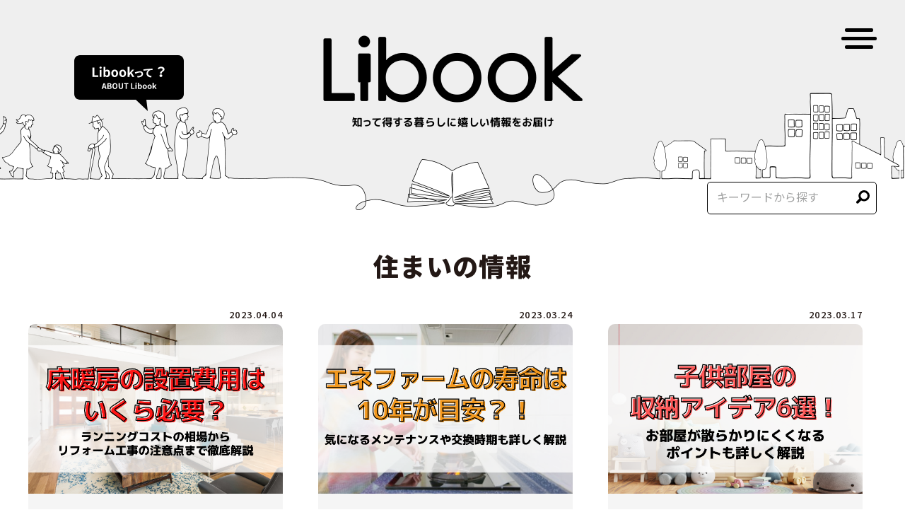

--- FILE ---
content_type: text/html; charset=UTF-8
request_url: https://kintetsu-re.co.jp/libook/articles/?page=10&category=%E4%BD%8F%E3%81%BE%E3%81%84%E3%81%AE%E6%83%85%E5%A0%B1
body_size: 25456
content:
<!DOCTYPE html>
<meta http-equiv="content-language" content="ja">
<head>

<meta charset="utf-8">
<meta http-equiv="content-style-type" content="text/css" />
<meta http-equiv="content-script-type" content="text/javascript" />
<meta name="viewport" content="width=device-width">
<title>記事一覧｜Libook｜近鉄不動産株式会社</title>
<meta name="keywords" content="" />
<meta name="description" content="Libook～知って得する暮らしに嬉しい情報をお届けする近鉄不動産のWebマガジン。" />


<meta property="og:site_name" content="近鉄不動産株式会社｜総合不動産デベロッパー">
<meta property="og:title" content="記事一覧｜Libook">
<meta property="og:description" content="Libook～知って得する暮らしに嬉しい情報をお届けする近鉄不動産のWebマガジン。">
<meta property="og:type" content="article">
<meta property="og:image" content="https://www.kintetsu-re.co.jp/libook/ogp.jpg">
<meta property="og:url" content="https://www.kintetsu-re.co.jp/libook/articles/">

<link rel="icon" href="/favicon.ico">

<link rel="preconnect" href="https://fonts.googleapis.com">
<link rel="preconnect" href="https://fonts.gstatic.com" crossorigin>
<link href="https://fonts.googleapis.com/css2?family=Ropa+Sans&display=swap" rel="stylesheet"> 
<link href="https://fonts.googleapis.com/css2?family=Barlow:wght@400;500;600;700;800&display=swap" rel="stylesheet">  
<link href="https://fonts.googleapis.com/css?family=Noto+Sans+JP:400,500,700,900&display=swap&subset=japanese" rel="stylesheet">


<link rel="stylesheet" href="https://kintetsu-re.co.jp/r/common/css/common.css" media="all">
<link rel="stylesheet" href="https://kintetsu-re.co.jp/r/common/css/modaal.css" media="all">
<link rel="stylesheet" href="https://kintetsu-re.co.jp/r/common/css/slick.css" media="all">
<link rel="stylesheet" href="https://kintetsu-re.co.jp/r/libook/css/libook.css" media="all">

<script src="https://kintetsu-re.co.jp/r/common/js/jquery.js"></script>
<script src="https://kintetsu-re.co.jp/r/common/js/breakpoints.js"></script>
<script src="https://kintetsu-re.co.jp/r/common/js/jquery.inview.js"></script>
<script src="https://kintetsu-re.co.jp/r/common/js/modaal.js"></script>
<script src="https://kintetsu-re.co.jp/r/common/js/slick.js"></script>
<script src="https://kintetsu-re.co.jp/r/common/js/common.js"></script>
<script src="https://kintetsu-re.co.jp/r/libook/js/libook.js"></script>

<!-- Google Tag Manager -->
<script>(function(w,d,s,l,i){w[l]=w[l]||[];w[l].push({'gtm.start':
new Date().getTime(),event:'gtm.js'});var f=d.getElementsByTagName(s)[0],
j=d.createElement(s),dl=l!='dataLayer'?'&l='+l:'';j.async=true;j.src=
'https://www.googletagmanager.com/gtm.js?id='+i+dl;f.parentNode.insertBefore(j,f);
})(window,document,'script','dataLayer','GTM-T3288Z6');</script>
<!-- End Google Tag Manager -->

<!-- Google Tag Manager -->
<script>(function(w,d,s,l,i){w[l]=w[l]||[];w[l].push({'gtm.start':
new Date().getTime(),event:'gtm.js'});var f=d.getElementsByTagName(s)[0],
j=d.createElement(s),dl=l!='dataLayer'?'&l='+l:'';j.async=true;j.src=
'https://www.googletagmanager.com/gtm.js?id='+i+dl;f.parentNode.insertBefore(j,f);
})(window,document,'script','dataLayer','GTM-KBMVDW6');</script>
<!-- End Google Tag Manager -->

<!-- Google Tag Manager -->
<script>(function(w,d,s,l,i){w[l]=w[l]||[];w[l].push({'gtm.start':
new Date().getTime(),event:'gtm.js'});var f=d.getElementsByTagName(s)[0],
j=d.createElement(s),dl=l!='dataLayer'?'&l='+l:'';j.async=true;j.src=
'https://www.googletagmanager.com/gtm.js?id='+i+dl;f.parentNode.insertBefore(j,f);
})(window,document,'script','dataLayer','GTM-NPCKNGJ2');</script>
<!-- End Google Tag Manager -->
</head>

<body>
<!-- Google Tag Manager (noscript) -->
<noscript><iframe src="https://www.googletagmanager.com/ns.html?id=GTM-T3288Z6"
height="0" width="0" style="display:none;visibility:hidden"></iframe></noscript>
<!-- End Google Tag Manager (noscript) -->

<!-- Google Tag Manager (noscript) -->
<noscript><iframe src="https://www.googletagmanager.com/ns.html?id=GTM-KBMVDW6"
height="0" width="0" style="display:none;visibility:hidden"></iframe></noscript>
<!-- End Google Tag Manager (noscript) -->

<!-- Google Tag Manager (noscript) -->
<noscript><iframe src="https://www.googletagmanager.com/ns.html?id=GTM-NPCKNGJ2"
height="0" width="0" style="display:none;visibility:hidden"></iframe></noscript>
<!-- End Google Tag Manager (noscript) -->

<div id="Page">
<header id="LibookHeader">
<h1><a href="https://kintetsu-re.co.jp/libook/"><img src="https://kintetsu-re.co.jp/r/libook/image/hd_logo_pc.png" alt="Libook 知って得する暮らしに嬉しい情報をお届け" class="spswitch"/></a></h1>
<p class="btn-modal">
<a href="#LibookAbout" class="btn-about-trigger ophover">
<img src="https://kintetsu-re.co.jp/r/libook/image/baloon_libook.svg" alt="" width="155" class="pc"/>
<img src="https://kintetsu-re.co.jp/r/libook/image/btn_libook.svg" alt="" width="150" class="sp"/></a></p>
<div class="sp-bg-mv-slider sp">
<ul dir="rtl">
<li><img src="https://kintetsu-re.co.jp/r/libook/image/img_hd_sp.png" alt=""/></li>
<li><img src="https://kintetsu-re.co.jp/r/libook/image/img_hd_sp.png" alt=""/></li>
</ul>
</div>
<p class="gnav-trigger">
<span></span>
<span></span>
<span></span>
</p>
<nav id="LibookGnav">
<p class="btn-nav-close"><img src="https://kintetsu-re.co.jp/r/libook/image/btn_close.png" alt="CLOSE"/></p>
<ul class="gnav">
<li><p><a href="https://kintetsu-re.co.jp/libook/">home</a></p></li>
<li><p><a href="/libook/articles/">articles</a></p></li>
<li><p><span>category</span></p>
  <ul class="gnav-cat-btn-list">
    <li><a href="/libook/articles/?category=%E3%82%AA%E3%82%B9%E3%82%B9%E3%83%A1SPOT"><span>オススメSPOT</span></a></li>
    <li><a href="/libook/articles/?category=%E4%BD%8F%E3%81%BE%E3%81%84%E3%81%AE%E6%83%85%E5%A0%B1"><span>住まいの情報</span></a></li>
    </ul>
</li>

<li><p><a href="/libook/articles/"></a>CATEGORY</p>
  <ul class="tag-list">
    <li><span><a href="/libook/articles/?tag=住まい" target="_self">#住まい</a></span></li>
    <li><span><a href="/libook/articles/?tag=住宅設備" target="_self">#住宅設備</a></span></li>
    <li><span><a href="/libook/articles/?tag=マネー・制度" target="_self">#マネー・制度</a></span></li>
    <li><span><a href="/libook/articles/?tag=ライフスタイル" target="_self">#ライフスタイル</a></span></li>
    
  </ul>
</li>
</ul>
  <div class="libook-search-box">
  <form name="search_form" action="/libook/articles/" method="GET">
  <input type="text" name="kw" class="iSearchAssist" placeholder="キーワードから探す">
  <input type="submit">
  </form>
  <!-- / .libook-search-box --></div>
  
  <a href="https://www.kintetsu-re.co.jp/" target="_blank" class="corp_link"><img src="https://www.kintetsu-re.co.jp/r/common/image/logo_hd.svg"></a> 
</nav>
</header>
<div id="LibookAbout">
<div class="libook-about-cont">
<h2><span class="en">about</span></h2>
<p class="txt">Libook(ライブック)とは、<br class="sp">Livelihood(生活・暮らし)とBook(情報・<br class="sp">知恵が詰まった)を組み合わせた言葉です。<br>
このページを見ていただいた方の生活が、<br class="sp">より豊かになりますようにという想いを込めて<br>
近鉄不動産株式会社が、<br class="sp">暮らしのお役立ち情報などの<br class="sp">コンテンツを発信いたします。</p>
<p class="btn-close"><img src="https://kintetsu-re.co.jp/r/libook/image/btn_close.png" alt="CLOSE"/></p> 
<!-- / .libook-about-cont --></div>
<!-- / #LibookAbout --></div>

<div id="Content">


<section class="libook-feature-articles _page-articles search-mode">
<div class="inner">
    <div class="libook-search-box">
  <form name="search_form" action="/libook/articles/" method="GET">
  <input type="text" name="kw" class="iSearchAssist" value="" placeholder="キーワードから探す">
  <input type="submit">
  </form>
  <!-- / .libook-search-box --></div>
  
  
    
  
  <h2><span>住まいの情報</span></h2>

    <ul class="libook-article-list">
    <li class="">
  <p class="pic"><a href="/libook/detail/78"><img src="/uploads/libook_nW4TcBIdIUaWCefVocA0VD_s.png" alt=""/></a></p>
  <div>
  <p class="date">2023.04.04</p>
  <p class="cat"><a href="/libook/articles/?category=%E4%BD%8F%E3%81%BE%E3%81%84%E3%81%AE%E6%83%85%E5%A0%B1">住まいの情報</a></p>
  <h3><a href="/libook/detail/78">床暖房の設置費用はいくら必要？ ランニングコストの相場からリフォーム工事の注意点まで徹底解説</a></h3>
  <p class="tag">
    <span><a href="/libook/articles/?tag=%E4%BD%8F%E5%AE%85%E8%A8%AD%E5%82%99" target="_self">#住宅設備</a></span><span><a href="/libook/articles/?tag=%E3%83%9E%E3%83%8D%E3%83%BC%E3%83%BB%E5%88%B6%E5%BA%A6" target="_self">#マネー・制度</a></span>  </p>
  <p class="read-more"><a href="/libook/detail/78" class="en">read</a></p>
  </div>
  </li>
    <li class="">
  <p class="pic"><a href="/libook/detail/77"><img src="/uploads/libook_weucF7XUACPuouMt4rE9B5_s.png" alt=""/></a></p>
  <div>
  <p class="date">2023.03.24</p>
  <p class="cat"><a href="/libook/articles/?category=%E4%BD%8F%E3%81%BE%E3%81%84%E3%81%AE%E6%83%85%E5%A0%B1">住まいの情報</a></p>
  <h3><a href="/libook/detail/77">エネファームの寿命は10年が目安？！ 気になるメンテナンスや交換時期も詳しく解説</a></h3>
  <p class="tag">
    <span><a href="/libook/articles/?tag=%E4%BD%8F%E5%AE%85%E8%A8%AD%E5%82%99" target="_self">#住宅設備</a></span><span><a href="/libook/articles/?tag=%E7%9C%81%E3%82%A8%E3%83%8D" target="_self">#省エネ</a></span><span><a href="/libook/articles/?tag=%E8%A3%9C%E5%8A%A9%E9%87%91" target="_self">#補助金</a></span>  </p>
  <p class="read-more"><a href="/libook/detail/77" class="en">read</a></p>
  </div>
  </li>
    <li class="">
  <p class="pic"><a href="/libook/detail/76"><img src="/uploads/libook_vAc5tUBAdJS9CbkqEB5kBu_s.png" alt=""/></a></p>
  <div>
  <p class="date">2023.03.17</p>
  <p class="cat"><a href="/libook/articles/?category=%E4%BD%8F%E3%81%BE%E3%81%84%E3%81%AE%E6%83%85%E5%A0%B1">住まいの情報</a></p>
  <h3><a href="/libook/detail/76">子供部屋の収納アイデア6選！ お部屋が散らかりにくくなるポイントも詳しく解説</a></h3>
  <p class="tag">
    <span><a href="/libook/articles/?tag=%E4%BD%8F%E3%81%BE%E3%81%84" target="_self">#住まい</a></span><span><a href="/libook/articles/?tag=%E5%AD%90%E4%BE%9B%E9%83%A8%E5%B1%8B" target="_self">#子供部屋</a></span>  </p>
  <p class="read-more"><a href="/libook/detail/76" class="en">read</a></p>
  </div>
  </li>
    <li class="">
  <p class="pic"><a href="/libook/detail/75"><img src="/uploads/libook_Mv7EFVD9chUDnV9OQgwvT4_s.png" alt=""/></a></p>
  <div>
  <p class="date">2023.03.10</p>
  <p class="cat"><a href="/libook/articles/?category=%E4%BD%8F%E3%81%BE%E3%81%84%E3%81%AE%E6%83%85%E5%A0%B1">住まいの情報</a></p>
  <h3><a href="/libook/detail/75">ゴムパッキンのしつこいカビを徹底除去！ 発生のメカニズムや事前の対策も詳しく解説</a></h3>
  <p class="tag">
    <span><a href="/libook/articles/?tag=%E3%83%A9%E3%82%A4%E3%83%95%E3%82%B9%E3%82%BF%E3%82%A4%E3%83%AB" target="_self">#ライフスタイル</a></span><span><a href="/libook/articles/?tag=%E3%82%AD%E3%83%83%E3%83%81%E3%83%B3" target="_self">#キッチン</a></span><span><a href="/libook/articles/?tag=%E6%8E%83%E9%99%A4" target="_self">#掃除</a></span>  </p>
  <p class="read-more"><a href="/libook/detail/75" class="en">read</a></p>
  </div>
  </li>
    <li class="">
  <p class="pic"><a href="/libook/detail/74"><img src="/uploads/libook_4k5U7Dcn45hiUwUXjJP18n_s.png" alt=""/></a></p>
  <div>
  <p class="date">2023.03.03</p>
  <p class="cat"><a href="/libook/articles/?category=%E4%BD%8F%E3%81%BE%E3%81%84%E3%81%AE%E6%83%85%E5%A0%B1">住まいの情報</a></p>
  <h3><a href="/libook/detail/74">タワマンの騒音ってどれくらい？ 内覧時の確認ポイントや対策まで詳しく紹介</a></h3>
  <p class="tag">
    <span><a href="/libook/articles/?tag=%E4%BD%8F%E3%81%BE%E3%81%84" target="_self">#住まい</a></span><span><a href="/libook/articles/?tag=%E3%83%9E%E3%83%B3%E3%82%B7%E3%83%A7%E3%83%B3" target="_self">#マンション</a></span>  </p>
  <p class="read-more"><a href="/libook/detail/74" class="en">read</a></p>
  </div>
  </li>
    <li class="">
  <p class="pic"><a href="/libook/detail/72"><img src="/uploads/libook_GJyCxPTWsZrTXyT7OeQi9t_s.png" alt=""/></a></p>
  <div>
  <p class="date">2023.02.17</p>
  <p class="cat"><a href="/libook/articles/?category=%E4%BD%8F%E3%81%BE%E3%81%84%E3%81%AE%E6%83%85%E5%A0%B1">住まいの情報</a></p>
  <h3><a href="/libook/detail/72">マンションでペットと暮らす！ ペットを飼う際のルールや注意点を詳しく紹介</a></h3>
  <p class="tag">
    <span><a href="/libook/articles/?tag=%E3%83%A9%E3%82%A4%E3%83%95%E3%82%B9%E3%82%BF%E3%82%A4%E3%83%AB" target="_self">#ライフスタイル</a></span><span><a href="/libook/articles/?tag=%E3%83%9E%E3%83%B3%E3%82%B7%E3%83%A7%E3%83%B3" target="_self">#マンション</a></span><span><a href="/libook/articles/?tag=%E3%83%9A%E3%83%83%E3%83%88" target="_self">#ペット</a></span>  </p>
  <p class="read-more"><a href="/libook/detail/72" class="en">read</a></p>
  </div>
  </li>
    <li class="">
  <p class="pic"><a href="/libook/detail/71"><img src="/uploads/libook_EX4VUvTqMRHhv9d3GnfKDs_s.png" alt=""/></a></p>
  <div>
  <p class="date">2023.02.14</p>
  <p class="cat"><a href="/libook/articles/?category=%E4%BD%8F%E3%81%BE%E3%81%84%E3%81%AE%E6%83%85%E5%A0%B1">住まいの情報</a></p>
  <h3><a href="/libook/detail/71">タワマンに住んで後悔しないために！ 失敗しないためのポイントも含めて解説</a></h3>
  <p class="tag">
    <span><a href="/libook/articles/?tag=%E4%BD%8F%E3%81%BE%E3%81%84" target="_self">#住まい</a></span><span><a href="/libook/articles/?tag=%E3%83%9E%E3%83%B3%E3%82%B7%E3%83%A7%E3%83%B3" target="_self">#マンション</a></span><span><a href="/libook/articles/?tag=%E4%BD%8F%E3%81%BF%E6%9B%BF%E3%81%88" target="_self">#住み替え</a></span>  </p>
  <p class="read-more"><a href="/libook/detail/71" class="en">read</a></p>
  </div>
  </li>
    <li class="">
  <p class="pic"><a href="/libook/detail/70"><img src="/uploads/libook_jizGFzIVsA1T7ANSytwb6X_s.png" alt=""/></a></p>
  <div>
  <p class="date">2023.02.10</p>
  <p class="cat"><a href="/libook/articles/?category=%E4%BD%8F%E3%81%BE%E3%81%84%E3%81%AE%E6%83%85%E5%A0%B1">住まいの情報</a></p>
  <h3><a href="/libook/detail/70">キッチンリフォームの手順とは？ 費用・期間・事例と、リフォームを成功させるための注意点</a></h3>
  <p class="tag">
    <span><a href="/libook/articles/?tag=%E4%BD%8F%E5%AE%85%E8%A8%AD%E5%82%99" target="_self">#住宅設備</a></span><span><a href="/libook/articles/?tag=%E3%82%AD%E3%83%83%E3%83%81%E3%83%B3" target="_self">#キッチン</a></span>  </p>
  <p class="read-more"><a href="/libook/detail/70" class="en">read</a></p>
  </div>
  </li>
    <li class="">
  <p class="pic"><a href="/libook/detail/68"><img src="/uploads/libook_nImwlrZKZ6CmRzv1ISs5BX_s.png" alt=""/></a></p>
  <div>
  <p class="date">2023.02.07</p>
  <p class="cat"><a href="/libook/articles/?category=%E4%BD%8F%E3%81%BE%E3%81%84%E3%81%AE%E6%83%85%E5%A0%B1">住まいの情報</a></p>
  <h3><a href="/libook/detail/68">マンションと一戸建てはどちらが正解？！ メリットとデメリットや選び方を徹底比較</a></h3>
  <p class="tag">
    <span><a href="/libook/articles/?tag=%E4%BD%8F%E3%81%BE%E3%81%84" target="_self">#住まい</a></span><span><a href="/libook/articles/?tag=%E6%88%B8%E5%BB%BA" target="_self">#戸建</a></span><span><a href="/libook/articles/?tag=%E3%83%9E%E3%83%B3%E3%82%B7%E3%83%A7%E3%83%B3" target="_self">#マンション</a></span>  </p>
  <p class="read-more"><a href="/libook/detail/68" class="en">read</a></p>
  </div>
  </li>
    </ul>
    
  
<ul class="pagenation">
    <li class="prev"><a href="/libook/articles/?page=9&amp;category=%E4%BD%8F%E3%81%BE%E3%81%84%E3%81%AE%E6%83%85%E5%A0%B1"><img src="https://kintetsu-re.co.jp/r/libook/image/arw_prev.svg" width="20" alt="←"/></a></li>
  
    <li><a href="/libook/articles/?page=1&amp;category=%E4%BD%8F%E3%81%BE%E3%81%84%E3%81%AE%E6%83%85%E5%A0%B1">1</a></li>
      <li class="skip">…</li>
  
    <li class=""><a href="/libook/articles/?page=8&amp;category=%E4%BD%8F%E3%81%BE%E3%81%84%E3%81%AE%E6%83%85%E5%A0%B1">8</a></li>
    <li class=""><a href="/libook/articles/?page=9&amp;category=%E4%BD%8F%E3%81%BE%E3%81%84%E3%81%AE%E6%83%85%E5%A0%B1">9</a></li>
    <li class="current"><a href="/libook/articles/?page=10&amp;category=%E4%BD%8F%E3%81%BE%E3%81%84%E3%81%AE%E6%83%85%E5%A0%B1">10</a></li>
    <li class=""><a href="/libook/articles/?page=11&amp;category=%E4%BD%8F%E3%81%BE%E3%81%84%E3%81%AE%E6%83%85%E5%A0%B1">11</a></li>
    <li class=""><a href="/libook/articles/?page=12&amp;category=%E4%BD%8F%E3%81%BE%E3%81%84%E3%81%AE%E6%83%85%E5%A0%B1">12</a></li>
  
    <li class="skip">…</li>
      <li><a href="/libook/articles/?page=15&amp;category=%E4%BD%8F%E3%81%BE%E3%81%84%E3%81%AE%E6%83%85%E5%A0%B1">15</a></li>
  
    <li class="next"><a href="/libook/articles/?page=11&amp;category=%E4%BD%8F%E3%81%BE%E3%81%84%E3%81%AE%E6%83%85%E5%A0%B1"><img src="https://kintetsu-re.co.jp/r/libook/image/arw_next.svg" width="20" alt="←"/></a></li>
  </ul>


  <p class="btn-back btn-libook-base"><a href="https://kintetsu-re.co.jp/libook/">トップページへ戻る</a></p>
</div>
</section>

<section class="ranking-pickup">
<div class="inner">
  <div class="ranking-box">
  <h2><span class="en">ranking</span></h2>
  <ul class="ranking-list">
  
  <li>  
  <p class="num"><img src="https://kintetsu-re.co.jp/r/libook/image/ico_num01.png" alt="1"/></p>
  <div class="txt-area">
  <p class="cat"><a href="/libook/articles/?category=%E4%BD%8F%E3%81%BE%E3%81%84%E3%81%AE%E6%83%85%E5%A0%B1">住まいの情報</a></p>
  <h3><a href="/libook/detail/59">6畳の子ども部屋を2人で使いたい！ 仕切り方やレイアウトのコツを紹介</a></h3>
    <p class="tag"><span><a href="/libook/articles/?tag=%E4%BD%8F%E3%81%BE%E3%81%84" target="_self">#住まい</a></span><span><a href="/libook/articles/?tag=%E9%96%93%E5%8F%96%E3%82%8A" target="_self">#間取り</a></span><span><a href="/libook/articles/?tag=%E5%AD%90%E4%BE%9B%E9%83%A8%E5%B1%8B" target="_self">#子供部屋</a></span></p>
    <!-- / .txt-area --></div>
  </li>
  <li>  
  <p class="num"><img src="https://kintetsu-re.co.jp/r/libook/image/ico_num02.png" alt="2"/></p>
  <div class="txt-area">
  <p class="cat"><a href="/libook/articles/?category=%E4%BD%8F%E3%81%BE%E3%81%84%E3%81%AE%E6%83%85%E5%A0%B1">住まいの情報</a></p>
  <h3><a href="/libook/detail/104">失敗しないテレビサイズの選び方7選！ 部屋の広さや解像度による違いも解説</a></h3>
    <p class="tag"><span><a href="/libook/articles/?tag=%E3%83%A9%E3%82%A4%E3%83%95%E3%82%B9%E3%82%BF%E3%82%A4%E3%83%AB" target="_self">#ライフスタイル</a></span><span><a href="/libook/articles/?tag=%E9%96%93%E5%8F%96%E3%82%8A" target="_self">#間取り</a></span><span><a href="/libook/articles/?tag=%E3%83%AA%E3%83%93%E3%83%B3%E3%82%B0" target="_self">#リビング</a></span><span><a href="/libook/articles/?tag=%E5%AE%B6%E9%9B%BB" target="_self">#家電</a></span><span><a href="/libook/articles/?tag=%E6%98%A5" target="_self">#春</a></span></p>
    <!-- / .txt-area --></div>
  </li>
  <li>  
  <p class="num"><img src="https://kintetsu-re.co.jp/r/libook/image/ico_num03.png" alt="3"/></p>
  <div class="txt-area">
  <p class="cat"><a href="/libook/articles/?category=%E4%BD%8F%E3%81%BE%E3%81%84%E3%81%AE%E6%83%85%E5%A0%B1">住まいの情報</a></p>
  <h3><a href="/libook/detail/46">マンションで虫が来ないのは何階から？ 虫を入れない対策と駆除方法</a></h3>
    <p class="tag"><span><a href="/libook/articles/?tag=%E3%83%A9%E3%82%A4%E3%83%95%E3%82%B9%E3%82%BF%E3%82%A4%E3%83%AB" target="_self">#ライフスタイル</a></span><span><a href="/libook/articles/?tag=%E3%83%9E%E3%83%B3%E3%82%B7%E3%83%A7%E3%83%B3" target="_self">#マンション</a></span><span><a href="/libook/articles/?tag=%E6%8E%83%E9%99%A4" target="_self">#掃除</a></span><span><a href="/libook/articles/?tag=%E5%A4%8F" target="_self">#夏</a></span></p>
    <!-- / .txt-area --></div>
  </li>
  <li>  
  <p class="num"><img src="https://kintetsu-re.co.jp/r/libook/image/ico_num04.png" alt="4"/></p>
  <div class="txt-area">
  <p class="cat"><a href="/libook/articles/?category=%E4%BD%8F%E3%81%BE%E3%81%84%E3%81%AE%E6%83%85%E5%A0%B1">住まいの情報</a></p>
  <h3><a href="/libook/detail/39">耐震・免震・制震の違いは？それぞれの特徴やメリットについて</a></h3>
    <p class="tag"><span><a href="/libook/articles/?tag=%E4%BD%8F%E5%AE%85%E8%A8%AD%E5%82%99" target="_self">#住宅設備</a></span><span><a href="/libook/articles/?tag=%E6%88%B8%E5%BB%BA" target="_self">#戸建</a></span><span><a href="/libook/articles/?tag=%E9%98%B2%E7%81%BD" target="_self">#防災</a></span><span><a href="/libook/articles/?tag=%E3%83%AA%E3%83%95%E3%82%A9%E3%83%BC%E3%83%A0" target="_self">#リフォーム</a></span></p>
    <!-- / .txt-area --></div>
  </li>
  <li>  
  <p class="num"><img src="https://kintetsu-re.co.jp/r/libook/image/ico_num05.png" alt="5"/></p>
  <div class="txt-area">
  <p class="cat"><a href="/libook/articles/?category=%E4%BD%8F%E3%81%BE%E3%81%84%E3%81%AE%E6%83%85%E5%A0%B1">住まいの情報</a></p>
  <h3><a href="/libook/detail/35">24時間換気システムとは? 種類ごとの特徴やお手入れ方法について解説</a></h3>
    <p class="tag"><span><a href="/libook/articles/?tag=%E4%BD%8F%E5%AE%85%E8%A8%AD%E5%82%99" target="_self">#住宅設備</a></span><span><a href="/libook/articles/?tag=%E3%83%9E%E3%83%B3%E3%82%B7%E3%83%A7%E3%83%B3" target="_self">#マンション</a></span><span><a href="/libook/articles/?tag=%E6%8E%83%E9%99%A4" target="_self">#掃除</a></span></p>
    <!-- / .txt-area --></div>
  </li>
  </ul>
  <!-- / .ranking-box --></div>
 
</div>
<p class="house"><img src="https://kintetsu-re.co.jp/r/libook/image/img_town_pc.png" alt="" class="spswitch"/></p>
</section>

<script type="text/javascript">parts('https://kintetsu-re.co.jp/','libook-bnr-area.html');</script>
<!-- / #Content --></div>
<footer id="LibookFooter">
<p class="btn-gotop"><a href="#Page"><img src="https://kintetsu-re.co.jp/r/libook/image/btn_gotop.png" alt="TOP"/></a></p>
<div class="inner">
<div class="txt-area">
<ul class="libook-sns-link">
<li><a href="https://twitter.com/share?url=https://www.kintetsu-re.co.jp/libook/articles/&text=Libook～知って得する暮らしに嬉しい情報をお届けする近鉄不動産のWebマガジン。" class="libook share-btn"><img src="https://kintetsu-re.co.jp/r/libook/image/ico_tw_w.svg" width="36" alt="Twitter"/></a></li>
<li><a href="http://www.facebook.com/share.php?u=https://www.kintetsu-re.co.jp/libook/articles/&quote=Libook～知って得する暮らしに嬉しい情報をお届けする近鉄不動産のWebマガジン。%0d%0ahttps://www.kintetsu-re.co.jp/libook/articles/" class="libook share-btn"><img src="https://kintetsu-re.co.jp/r/libook/image/ico_fb_w.svg" width="36" alt="Facebook"/></a></li>
<li><a href="https://line.me/R/msg/text/?Libook%EF%BD%9E%E7%9F%A5%E3%81%A3%E3%81%A6%E5%BE%97%E3%81%99%E3%82%8B%E6%9A%AE%E3%82%89%E3%81%97%E3%81%AB%E5%AC%89%E3%81%97%E3%81%84%E6%83%85%E5%A0%B1%E3%82%92%E3%81%8A%E5%B1%8A%E3%81%91%E3%81%99%E3%82%8B%E8%BF%91%E9%89%84%E4%B8%8D%E5%8B%95%E7%94%A3%E3%81%AEWeb%E3%83%9E%E3%82%AC%E3%82%B8%E3%83%B3%E3%80%82%0d%0ahttps%3A%2F%2Fwww.kintetsu-re.co.jp%2Flibook%2Farticles%2F" class="libook share-btn"><img src="https://kintetsu-re.co.jp/r/libook/image/ico_line_w.svg" width="36" alt="LINE"/></a></li>
</ul>
<div>
<ul class="libook-utlnav-list">
<li><a href="https://www.kintetsu-re.co.jp/aboutsite/" target="_blank" class="libook">サイトのご利用について</a></li>
<li><a href="https://www.kintetsu-re.co.jp/privacy/" target="_blank" class="libook">個人情報の保護について</a></li>
<li><a href="https://www.kintetsu-re.co.jp/" target="_blank" class="libook">運営会社</a></li>
</ul>
<p class="copyright pc">Copyright &copy; KINTETSU REAL ESTATE CO.,Ltd All rights reserved.</p>
</div>
<!-- / .txt-area --></div>
<p class="ft-logo"><a href="https://www.kintetsu-re.co.jp/" target="_blank" class="libook"><img src="https://kintetsu-re.co.jp/r/libook/image/logo_white.svg" width="222" alt=""/></a></p>
<p class="copyright sp">Copyright &copy; KINTETSU REAL ESTATE CO.,Ltd All rights reserved.</p>
</div>
</footer>
<!-- #Page // --></div>

<script>
$(function() {

});

(function() {
    var shareButton = document.getElementsByClassName("share-btn");
    for (var i = 0; i < shareButton.length; i++) {
        shareButton[i].addEventListener("click", function(e) {
            e.preventDefault();
            window.open(this.href, "SNS_window", "width=600, height=500, menubar=no, toolbar=no, scrollbars=yes");
        }, false);
    }
})()
</script>
</body>
</html>


--- FILE ---
content_type: text/html
request_url: https://kintetsu-re.co.jp/lib/libook-bnr-area.html?_=1768796028326
body_size: 840
content:
<div class="libook-bnr-area">
<div class="inner">
  <div class="libook-bnr-list">
  <ul>
  <li>
  <div class="libook-bnr-item">
  <a href="https://www.kintetsu-re.co.jp/specialist/" target="_blank" class="libook"><img src="{$root}r/libook/image/img_bnr01.jpg" alt=""/></a>
  </div>
  </li>
  <li>
  <div class="libook-bnr-item">
  <a href="https://chukai.kintetsu-re.co.jp/aisatei/aisatei.cgi?contents_id=17" target="_blank" class="libook"><img src="{$root}r/libook/image/img_bnr02.jpg" alt=""/></a>
  </div>
  </li>
  <li>
  <div class="libook-bnr-item">
  <a href="https://www.kintetsu-re.co.jp/business/residence/mansion/" target="_blank" class="libook"><img src="{$root}r/libook/image/img_bnr04.png" alt=""/></a>
  </div>
  </li>
  </ul>
  <!-- / .libook-bnr-list --></div>
</div>
<!-- / .libook-bnr-area --></div>

--- FILE ---
content_type: text/css
request_url: https://kintetsu-re.co.jp/r/common/css/common.css
body_size: 86867
content:
@charset "utf-8";
/**
 *
 *  サイト共通
 *
 */
/*--------------------------------------------------------------------------
   reset
---------------------------------------------------------------------------*/
html, body, div, span, object, iframe, h1, h2, h3, h4, h5, h6, p, blockquote, pre, abbr, address, cite, code, del, dfn, em, ins, kbd, q, samp, small, strong, sub, sup, var, b, i, dl, dt, dd, ol, ul, li, fieldset, form, label, legend, table, caption, tbody, tfoot, thead, tr, th, td, article, aside, canvas, details, figcaption, figure, footer, header, hgroup, menu, nav, section, summary, time, mark, audio, video {
  margin: 0;
  padding: 0;
  border: 0;
  outline: 0;
  font-size: 100%;
  vertical-align: baseline;
  background: transparent;
}
body {
  line-height: 1;
}
article, aside, details, figcaption, figure, footer, header, hgroup, menu, nav, section {
  display: block;
}
nav ul {
  list-style: none;
}
ul, ol, li, dl, dt, dd {
  list-style-type: none;
  list-style-position: outside;
}
blockquote, q {
  quotes: none;
}
blockquote:before, blockquote:after, q:before, q:after {
  content: none;
}
a {
  margin: 0;
  padding: 0;
  font-size: 100%;
  vertical-align: baseline;
  background: transparent;
}
img {
  vertical-align: top;
  border: 0;
}
table {
  border-collapse: collapse;
  border-spacing: 0;
}
hr {
  display: block;
  height: 1px;
  border: 0;
  border-top: 1px solid #ccc;
  margin: 0;
  padding: 0;
}
input, select {
  vertical-align: middle;
}
/*--------------------------------------------------------------------------
   html
---------------------------------------------------------------------------*/
html {
  overflow-y: scroll;
  font-size: 62.5%;
}
/*--------------------------------------------------------------------------
   body
---------------------------------------------------------------------------*/
body {
  color: #231815;
  background: #FFF;
  font-family: "Noto Sans JP", "ヒラギノ角ゴ ProN W3", "Hiragino Kaku Gothic ProN", "游ゴシック体", "Yu Gothic", YuGothic, "メイリオ", Meiryo, "ＭＳ Ｐゴシック", "MS P Gothic", sans-serif;
  font-size: 1.4rem;
  letter-spacing: 0.1em;
  line-height: 1.8;
}
/* fonts */
.serif {
  font-family: "Noto Serif JP", "YuMincho", "Yu Mincho", "HG明朝E", "ＭＳ Ｐ明朝", "ＭＳ 明朝", serif;
}
.en {
  font-family: 'Barlow', sans-serif;
  text-transform: uppercase;
}
.playfair {
  font-family: 'Playfair Display', serif;
}
.playfair._it {
  font-style: italic;
}
.ropa {
  font-family: 'Ropa Sans', sans-serif;
  text-transform: uppercase;
}
.barlow {
  font-family: 'Barlow', sans-serif;
  text-transform: uppercase;
}
.en._not, .ropa._not, .barlow._not {
  text-transform: none;
}
._txt_blue {
  color: #0068BA;
}
._txt_navy {
  color: #003C85;
}
._txt_orange {
  color: #F17100;
}
._txt_yellow {
  color: #F9BA00;
}
._txt_red {
  color: #B61100;
}
._txt_pink {
  color: #fE5252;
}
._txt_green {
  color: #0A9D4C;
}
/*--------------------------------------------------------------------------
   base link
---------------------------------------------------------------------------*/
a {
  outline: none;
}
a:link, a:visited {
  text-decoration: none;
  color: #231815;
}
.ophover, .all-rover a {
  transition: opacity ease .3s;
}
.ophover:hover, .all-rover a:hover {
  opacity: .7;
}
/*--------------------------------------------------------------------------
   img
---------------------------------------------------------------------------*/
img {
  max-width: 100%;
  height: auto;
  image-rendering: -webkit-optimize-contrast;
  image-rendering: crisp-edges;
}
/*--------------------------------------------------------------------------
   Animation
---------------------------------------------------------------------------*/
@keyframes fadein {
  0% {
    opacity: 0;
  }
  100% {
    opacity: 1;
  }
}
/*--------------------------------------------------------------------------
   form フォーム
---------------------------------------------------------------------------*/
/* reset
-----------------------------------------------------------------*/
input:focus:placeholder-shown, textarea:focus:placeholder-shown {
  color: transparent;
}
input:focus::-webkit-input-placeholder, textarea:focus::-webkit-input-placeholder {
  color: transparent;
}
input:focus::-moz-placeholder, textarea:focus::-moz-placeholder {
  color: transparent;
}
input:focus:-ms-input-placeholder, textarea:focus:-ms-input-placeholder {
  color: transparent;
}
input:focus::-ms-input-placeholder, textarea:focus::-ms-input-placeholder {
  color: transparent;
}
label {
  cursor: pointer;
}
/* テキストボックス・テキストエリア
--------------------------------------------------------------------------*/
input[type="text"], input[type="email"], input[type="tel"], input[type="password"], input[type="search"], textarea {
  box-sizing: border-box;
  width: 100%;
  height: 46px;
  padding: 0.6em 0.8em;
  /*border: 1px solid #DDDFE2;*/
  border: 1px solid #000000;
  border-radius: 5px;
  background: #FFF;
  caret-color: #000;
  font-family: "Noto Sans JP", "ヒラギノ角ゴ ProN W3", "Hiragino Kaku Gothic ProN", "游ゴシック体", "Yu Gothic", YuGothic, "メイリオ", Meiryo, "ＭＳ Ｐゴシック", "MS P Gothic", sans-serif;
  font-size: 1.6rem;
}
textarea {
  height: 200px;
}
input::placeholder, textarea::placeholder {
  position: relative;
  top: -2px;
  color: #9FA0A0;
}
/* IE */
input:-ms-input-placeholder, textarea:-ms-input-placeholder {
  color: #9FA0A0;
}
/* Edge */
input::-ms-input-placeholder, textarea::-ms-input-placeholder {
  color: #9FA0A0;
}
:focus {
  outline: none;
}
/* ラジオボタン
--------------------------------------------------------------------------*/
input[type="radio"] {
  display: inline-block;
  margin-right: 10px;
  opacity: 0;
  cursor: pointer;
}
input[type=radio] + .radio {
  position: relative;
  padding-left: 3px;
  cursor: pointer;
}
input[type=radio] + .radio:before {
  position: absolute;
  left: -25px;
  top: -2px;
  content: "";
  display: block;
  width: 20px;
  height: 20px;
  border: 1px solid #DDDFE2;
  background: #FFF;
  border-radius: 12px;
}
input[type=radio] + .radio:after {
  position: absolute;
  left: -20px;
  top: 3px;
  content: "";
  display: block;
  width: 12px;
  height: 12px;
  background: #FFF;
  border-radius: 50%;
}
input[type=radio]:checked + .radio:after {
  background: #006CBA;
}
/* チェックボックス
--------------------------------------------------------------------------*/
input[type="checkbox"] {
  position: absolute;
  z-index: 10;
  opacity: 0;
  pointer-events: none;
  cursor: pointer;
}
.checkbox {
  box-sizing: border-box;
  -webkit-transition: background-color 0.2s linear;
  transition: background-color 0.2s linear;
  position: relative;
  display: inline-block;
  padding: 0 20px 0 10px;
  vertical-align: middle;
  cursor: pointer;
}
.checkbox:after {
  -webkit-transition: border-color 0.2s linear;
  transition: border-color 0.2s linear;
  position: absolute;
  top: 2px;
  left: -20px;
  display: block;
  width: 20px;
  height: 20px;
  background: #FFF;
  border: 1px solid #DDDFE2;
  border-radius: 4px;
  content: '';
}
.checkbox:before {
  -webkit-transition: opacity 0.2s linear;
  transition: opacity 0.2s linear;
  position: absolute;
  z-index: 20;
  top: 6px;
  left: -15px;
  display: block;
  width: 14px;
  height: 13px;
  content: '';
  background: url(../../contact/image/ico_check.svg) no-repeat;
  background-size: 100% auto;
  opacity: 0;
}
input[type=checkbox]:checked + .checkbox:before {
  opacity: 1;
}

.dd_check > p {
  padding-left: 20px;
}

/* セレクトボックス
--------------------------------------------------------------------------*/
select::-ms-expand {
  display: none;
}
.form_select {
  position: relative;
  display: inline-block;
}
.form_select:after {
  display: block;
  content: " ";
  position: absolute;
  top: 50%;
  right: 15px;
  transform: translateY(-50%);
  width: 18px;
  height: 9px;
  background: url(../image/arw_nav_blue_down.svg) no-repeat center center;
  background-size: 100% auto;
  pointer-events: none;
}
.form_select select {
  -webkit-appearance: none;
  -moz-appearance: none;
  appearance: none;
  position: relative;
  width: 100%;
  height: 60px;
  padding: 0 50px 0 0.8em;
  border: 1px solid #DDDFE2;
  border-radius: 3px;
  background: #FFF;
  font-size: 1.6rem;
  color: #0168B7;
  font-weight: bold;
  cursor: pointer;
}
/* 送信ボタン
--------------------------------------------------------------------------*/
/* iOSでのデフォルトスタイルをリセット */
input[type="submit"], input[type="button"], button {
  -webkit-box-sizing: content-box;
  -webkit-appearance: button;
  box-sizing: border-box;
  appearance: button;
  width: 100%;
  height: 65px;
  background: #0068B7;
  border: none;
  border-radius: 34px;
  line-height: 63px;
  font-size: 1.6rem;
  font-weight: bold;
  color: #FFF;
  text-align: center;
  cursor: pointer;
}
input[type="submit"]::-webkit-search-decoration, input[type="button"]::-webkit-search-decoration, button::-webkit-search-decoration {
  display: none;
}
input[type="submit"]::focus, input[type="button"]::focus, button::focus {
  outline-offset: -2px;
}
input[type="submit"], input[type="button"], button {
  box-sizing: border-box;
  cursor: pointer;
  transition: .3s;
}
button {
  cursor: pointer;
  background: none;
  border: 0;
}
@media screen and (max-width: 768px) {
  input[type="submit"], input[type="button"], button {
    height: 55px;
    line-height: 53px;
    font-size: 1.6rem;
  }
}
/*--------------------------------------------------------------------------
   PC
---------------------------------------------------------------------------*/
.sp {
  display: none;
}
/* box-sizing ---*/
header, footer, section, div, h1, h2, h3, h4, h5, p, ul, ol, li, dl, dt, dd, th, td, a, span {
  box-sizing: border-box;
}
/*--------------------------------------------------------------------------
   Container
---------------------------------------------------------------------------*/
#Page {
  overflow: hidden;
}
.inner {
  max-width: 1240px;
  padding: 0 20px;
  margin: 0 auto;
}
.wide-inner {
  max-width: 1390px;
}
.outer {
  max-width: 1920px;
  width: 100%;
  margin: 0 auto;
}
.layout-box {
  display: flex;
  justify-content: space-between;
}
/* clearfix
-----------------------------------------------------------------*/
.cf:after {
  clear: both;
  content: "";
  display: block;
  height: 0;
}
/*--------------------------------------------------------------------------
   Header
---------------------------------------------------------------------------*/
#Header{
	position: fixed;
	left: 0;
	top: 0;
	z-index: 12000;
	width: 100%;
	background: rgba(255,255,255,1);
}
#Header.scroll{
	background: rgba(255,255,255,.95);
}
#Header .header-cont{
	display: flex;
	justify-content: space-between;
	align-items: center;
	max-width: 1920px;
	margin: 0 auto;
	padding: 0 40px;
}

#Header .nav-group{
	display: flex;
}
#Header .logo{
	margin: 0 20px 10px 0;
}
#Header .util-area{
	display: flex;
	align-items: center;
}
#Header .hd-sns-list{
	display: flex;
	align-items: center;
	line-height: 0;
}
#Header .hd-sns-list li{
	margin-left: 12px;
}
#Header .hd-search-box{
	position: relative;
	margin-left: 18px;
}
#Header .hd-search-box input[type="search"]{
	width: 205px;
	height: 40px;
	padding: 0.18em 30px 0 12px;
	border: 1px solid #231815;
	border-radius: 4px;
	font-size: 1.6rem;
}
#Header .hd-search-box input[type="submit"]{
	position: absolute;
	right: 7px;
	top: 50%;
	transform: translateY(-50%);
	width: 19px;
	height: 22px;
  padding: 0;
	background: url(../image/ico_search.svg) no-repeat #FFF;
	background-size: 100% auto;
	border: none;
	border-radius: 0;
	text-indent: -9999px;
	cursor: pointer;
}
#Header .hd-search-box input::placeholder{
	color: #BFD9ED;
	font-weight: bold;
}
#Header .hd-search-box input:-ms-input-placeholder{
	color: #BFD9ED;
}
#Header .hd-search-box input::-ms-input-placeholder{
  color: #BFD9ED;
}
#Header .search-trigger,
#Header .menu-trigger{
	display: none;
}


/* ---------------------------------------------------------------------------
			#Gnav
				グローバルナビゲーション
--------------------------------------------------------------------------- */
#SpMenu{
	display: none;
}

#Gnav{
	margin-right: 2.5vw;
}
#Gnav .gnav{
	display: flex;
}
#Gnav .gnav > li{
	margin: 0 13px;
}
#Gnav .gnav > li > p{
	position: relative;
	height: 128px;
	padding: 40px 0;
}
#Gnav .gnav > li > p a{
	position: relative;
	display: block;
	padding:10px 0;
	font-size: 1.7rem;
	font-weight: bold;
}
#Home #Gnav .gnav > li > p::after{
	position: absolute;
	left: 0;
	bottom: 0;
	display: block;
	content: "";
	width: 100%;
	height: 7px;
	background: #006CBA;
	transform-origin: center bottom;
	transform: scale(0,1);
	transition: .3s;
}
#Home #Gnav .gnav > li:hover > p::after,
#Home #Gnav .gnav > li.current > p::after{
	transform: scale(1,1);
}
#Home #Gnav .gnav > li > p a::after{
	display: none;
}
#Gnav .gnav > li > p a::after{
	position: absolute;
	left: 0;
	bottom: 5px;
	display: block;
	content: "";
	width: 100%;
	height: 2px;
	background: #006CBA;
	transform-origin: center bottom;
	transform: scale(0,1);
	transition: .3s;
}
#Gnav .gnav > li:hover > p a::after,
#Gnav .gnav > li.current > p a::after{
	transform: scale(1,1);
}
/*#Gnav .gnav > li:hover > p a,
#Gnav .gnav > li.current > p a{
	color: #006CBA;
}*/

#Gnav .gnav > li > p a[target="_blank"]{
	padding-right: 16px;
	background:url(../image/ico_blank.png) no-repeat right top 1.2em;
	background-size: 10px auto;
}

#Gnav .gnav .has-middle:hover .middle-nav-cont{
	display: block;
  animation-name: fadein;
  animation-duration: .5s;
  animation-iteration-count: 1;
  animation-play-state: runinng;
}
#Gnav .middle-nav-cont{
	display: none;
	position: absolute;
	left: 0;
	top: 128px;
	width: 100%;
	max-height: calc(100vh - 128px);
	overflow-y: scroll;
	background: rgba(0,104,183,.9);
	color: #FFF;
}
#Gnav .middle-nav-cont-inner{
	display: flex;
	max-width: 1920px;
	width: 100%;
	margin: 0 auto;
	padding:20px 0;
}
#Gnav .middle-nav-cont .ttl{
	flex-shrink: 0;
	width: 12.5%;
	/* min-width: 175px; */
	/* padding: 50px 15px 0 3.8%; */
	padding: 50px 15px 0 2.5%;
	font-weight: bold;
}
#Gnav .middle-nav-cont .ttl .ja{
	display: block;
	font-size: 2.6rem;
}
#Gnav .middle-nav-cont .ttl .en{
	font-size: 1.3rem;
	letter-spacing: 0.08em;
}
#Gnav .middle-nav-cont .nav-area{
	width: 100%;
	/* padding: 0 25px 0 35px; */
	padding: 0 14px 0 32px;
	border-left: 1px solid rgba(255,255,255,.3);
}
#Gnav .middle-nav{
	display: flex;
	flex-wrap: wrap;
	max-width: 1255px;
}
#Gnav .middle-nav li{
	margin-right: 10px;
}
#Gnav .middle-nav a{
	display: block;
	padding: 12px 0;
	line-height: 1.3;
	color: #FFF;
	font-size: 1.4rem;
	font-weight: bold;
}
#Gnav .middle-nav .thumb{
	/* margin-bottom: 8px; */
	margin-bottom: 6px;
	border-radius: 3px;
	overflow: hidden;
	/* max-width: 169px; */
	max-width: 160px;
}
#Gnav .middle-nav .txt{
 letter-spacing: 1px;
}
#Gnav .middle-nav .txt span{
	position: relative;
  font-size: 1.3rem;
  font-weight: normal;
}
#Gnav .middle-nav .txt span::after{
	position: absolute;
	right: -30px;
	bottom: 0.7em;
	display: block;
	content: "";
	width: 24px;
	height: 5px;
	background:url(../image/arw_gnav_pc.svg) no-repeat;
	background-size: 100% auto;
	transition: .3s;
}
#Gnav .middle-nav a[target="_blank"] .txt span{
  padding-right: 18px;
  background: url(../image/ico_blank_w.png) no-repeat right bottom 0.2em;
  background-size: 10px auto;
}
#Gnav .middle-nav a:hover .txt span::after{
	right: -35px;
}
#Gnav .middle-nav-cont dl{
	display: flex;
	flex-wrap: wrap;
}
#Gnav .middle-nav-cont dl > div._wide{
	/*width: 100%;*/
}
#Gnav .middle-nav-cont dl dt{
	/* padding-top: 5px; */
	font-size: 1.9rem;
	font-weight: bold;
}
#Gnav .middle-nav-cont dl dd{
	margin-top: -5px;
}
/* 1400px 以下
-----------------------------------------------------------------*/
@media screen and (max-width: 1400px) {
#Header .header-cont {
    padding: 0 20px;
}
#Header .logo {
    max-width: 170px;
}
#Gnav {
    margin-right: 10px;
}
#Gnav .gnav > li {
    margin: 0 8px;
}
#Gnav .gnav > li > p a {
    font-size: 1.5rem;
}
}
/* 1200px 以下
-----------------------------------------------------------------*/
@media screen and (max-width: 1200px) {
	#Header .header-cont{
		flex-wrap:wrap;
	}
	#Header .logo{
		max-width: none;
		width: 100%;
		padding-top: 20px;
	}
	#Header .nav-group{
		width: 100%;
		justify-content: space-between;
	}
	#Gnav{
		margin-right: 25px;
	}
	#Gnav .gnav > li > p{
		height: 90px;
		padding: 20px 0 0;
	}
	#Gnav .middle-nav-cont{
		top: 163px;
		max-height: calc(100vh - 163px);
		overflow-y: scroll;
	}
}
@media screen and (max-width: 1020px) {
	#Header .util-area {
		position: absolute;
		right: 30px;
		top: 35px;
	}
}
/*--------------------------------------------------------------------------
   Content
---------------------------------------------------------------------------*/
#Content {
  margin-top: 128px;
}
@media screen and (max-width: 1200px) {
  #Content {
    margin-top: 163px;
  }
}
/* SearchNavi
-----------------------------------------------------------------*/
#SearchNavi {
  display: none;
  padding: 95px 0 55px;
  background: #EAF5FC;
}
.serachnav-cont .inner {
  max-width: 1240px;
}
.serachnav-cont h2 {
  margin-bottom: 25px;
  text-align: center;
}
.serachnav-cont h2 + .txt {
  margin-bottom: 30px;
  text-align: center;
  font-size: 1.6rem;
}
.serachnav-cont .search-by-purpose {
  margin-bottom: 55px;
  padding: 25px 20px 40px;
  background: #0068B6;
  border-radius: 8px;
  color: #FFF;
}
.serachnav-cont .search-by-purpose h3 {
  margin-bottom: 25px;
  text-align: center;
}
.serachnav-cont .search-by-purpose h3 span {
  padding: 0 40px;
  background: url(../image/ico_flag.svg) no-repeat left center;
  background-size: 24px auto;
  font-size: 2.2rem;
}
.serachnav-cont .search-by-purpose .search-list {
  display: flex;
  flex-wrap: wrap;
  justify-content: space-between;
  max-width: 1314px;
  margin: 0 auto;
}
.serachnav-cont .search-by-purpose .search-list > div {
  max-width: 418px;
  width: calc((100% - 40px)/3);
}
.serachnav-cont .search-by-purpose .search-list dt {
  background: #0092D0;
  border-radius: 7px;
}
.serachnav-cont .search-by-purpose .search-list dt a {
  display: block;
  padding: 0;
  font-size: 2.1rem;
  color: #FFF;
  font-weight: bold;
  text-align: center;
}
.serachnav-cont .search-by-purpose .search-list dt a strong {
  position: relative;
  display: inline-block;
  padding: 20px 40px 20px 80px;
}
.serachnav-cont .search-by-purpose .search-list .cat01 dt a strong {
  background: url(../image/ico_building.svg) no-repeat left 35px center;
  background-size: 28px auto;
}
.serachnav-cont .search-by-purpose .search-list .cat02 dt a strong {
  background: url(../image/ico_building_tree.svg) no-repeat left 28px center;
  background-size: 41px auto;
}
.serachnav-cont .search-by-purpose .search-list .cat03 dt a strong {
  background: url(../image/ico_asset.svg) no-repeat left 30px center;
  background-size: 36px auto;
}
.serachnav-cont .search-by-purpose .search-list dt a strong::after {
  position: absolute;
  right: 5px;
  top: 50%;
  transform: translateY(-50%);
  display: block;
  content: "";
  width: 30px;
  height: 7px;
  background: url(../image/arw_gnav_pc.svg) no-repeat;
  background-size: 100% auto;
  transition: .3s;
}
.serachnav-cont .search-by-purpose .search-list dt a:hover strong::after {
  right: 0;
}
.serachnav-cont .search-by-purpose .search-list dd {
  display: none;
}
.search-cat-cont {
  position: relative;
  padding: 50px 40px;
  background: #1A8AC1;
  border: 20px solid #FFF;
  border-radius: 8px;
  max-width: 1200px;
  margin: 0 auto;
}
.search-cat-cont .btn-modal-close {
  position: absolute;
  right: -10px;
  top: -55px;
  cursor: pointer;
}
.search-cat-cont h4 {
  margin-bottom: 35px;
  text-align: center;
  color: #FFF;
}
.search-cat-cont h4 span {
  padding: 0 50px;
  font-size: 2.8rem;
  background: no-repeat left center;
}
.search-cat-cont.cat-modal01 h4 span {
  background-image: url(../image/ico_building.svg);
  background-size: 35px auto;
}
.search-cat-cont.cat-modal02 h4 span {
  padding: 5px 60px;
  background-image: url(../image/ico_building_tree.svg);
  background-size: 51px auto;
}
.search-cat-cont.cat-modal03 h4 span {
  background-image: url(../image/ico_asset.svg);
  background-size: 39px auto;
}
.search-cat-cont ul {
  display: flex;
  flex-wrap: wrap;
  justify-content: space-between;
  max-width: 1060px;
  margin: 0 auto;
  text-align: left;
}
.search-cat-cont ul li {
  width: calc(50% - 10px);
}
.search-cat-cont ul li:nth-child(n+3) {
  margin-top: 40px;
}
.search-cat-cont ul .thumb {
  flex-shrink: 0;
  width: 150px;
  margin-right: 20px;
  overflow: hidden;
  border-radius: 7px;
}
.search-cat-cont ul .txt {
  font-size: 2.3rem;
  font-weight: bold;
}
.search-cat-cont ul li a {
  display: flex;
  align-items: center;
  color: #FFF;
}
.serachnav-cont .layout-box {
  align-items: flex-start;
  justify-content: flex-start;
  max-width: 1332px;
  margin: 0 auto;
}
.serachnav-cont .form-box {
  position: relative;
  flex-shrink: 0;
  width: 325px;
  margin-right: 35px;
}
.serachnav-cont .form-box input[type="search"] {
  width: 100%;
  padding: 25px 48px 25px 20px;
  border: none;
  border: 1px solid #0068B6;
  border-radius: 7px;
  background: #FFF;
  font-size: 1.6rem;
}
input[type="search"]:focus {
  outline: none;
}
.serachnav-cont .form-box input[type="submit"] {
  position: absolute;
  right: 15px;
  top: 50%;
  transform: translateY(-50%);
  width: 30px;
  height: 32px;
  background: url(../image/ico_search.svg) no-repeat #FFF;
  background-size: 100% auto;
  padding: 0;
  border-radius: 0;
  border: none;
  text-indent: -9999px;
  cursor: pointer;
}
.serachnav-cont .form-box input::placeholder {
  color: #BFD9ED;
  font-weight: bold;
}
.serachnav-cont .form-box input:-ms-input-placeholder {
  color: #BFD9ED;
}
.serachnav-cont .form-box input::-ms-input-placeholder {
  color: #BFD9ED;
}
.serachnav-cont .hashtag-box .txt {
  margin-bottom: 12px;
  font-size: 1.6rem;
  line-height: 1.5;
}
.serachnav-cont .hashtag-list li {
  display: inline-block;
  margin: 0 10px 10px 0;
}
.serachnav-cont .hashtag-list li a {
  display: inline-block;
  padding: 6px 18px;
  border: 1px solid #0068B6;
  border-radius: 40px;
  background: #FFF;
  color: #0068B6;
  font-size: 1.4rem;
  line-height: 1.4;
  letter-spacing: 0;
}
/* 見出し
-----------------------------------------------------------------*/
/* 第一階層 ページタイトル -------------------------------*/
.page-ttl {
  position: relative;
  height: 740px;
  padding-top: 130px;
  background: no-repeat center center;
  background-size: cover;
}
.page-ttl::after {
  position: absolute;
  left: 0;
  bottom: -2px;
  display: block;
  content: "";
  width: calc(100% - ((100% - 1200px)/2));
  height: 212px;
  background: #FFF;
  border-radius: 0 8px 0 0;
}
.page-ttl h1 {
  display: flex;
  flex-direction: column;
  justify-content: center;
  max-width: 500px;
  width: 100%;
  height: 270px;
  padding-left: 95px;
  margin-bottom: 145px;
  background: #006CBA;
  border-radius: 0 8px 8px 0;
  color: #FFF;
  line-height: 1.3;
}
.page-ttl h1 .ja {
  margin-bottom: 10px;
  font-size: 5rem;
}
.page-ttl h1 .en {
  font-size: 1.8rem;
  font-weight: 600;
}
.page-ttl .breadcrumb {
  position: relative;
  padding-left: 30px;
  z-index: 10;
}
.breadcrumb li {
  position: relative;
  display: inline-block;
  font-size: 1.2rem;
}
.breadcrumb li + li {
  margin-left: 24px;
}
.breadcrumb li + li::before {
  position: absolute;
  left: -19px;
  top: 0px;
  display: inline-block;

  content: ">";
}
.page-first-sec {
  position: relative;
  z-index: 10px;
  margin-top: -210px;
}
/* 第二階層 ページタイトル -------------------------------*/
.page-lower-ttl {
  position: relative;
  height: 460px;
  padding-top: 80px;
}
.page-lower-ttl::before {
  position: absolute;
  left: 0;
  top: 0;
  display: block;
  content: "";
  width: 34.84vw;
  height: 100%;
  background: #E9F6FE;
  border-radius: 0 8px 8px 0;
}
.page-lower-ttl::after {
  position: absolute;
  right: 0;
  top: 0;
  display: block;
  content: "";
  width: 76.13vw;
  height: 380px;
  background: no-repeat center left;
  background-size: cover;
  border-radius: 0 0 0 8px;
}
.page-lower-ttl h1 {
  position: relative;
  z-index: 10;
  display: flex;
  flex-direction: column;
  justify-content: center;
  max-width: 500px;
  width: 100%;
  height: 220px;
  padding-left: 60px;
  margin-bottom: 15px;
  background: #006CBA;
  border-radius: 0 8px 8px 0;
  color: #FFF;
  line-height: 1.3;
}
.page-lower-ttl h1 .ja {
  margin-bottom: 10px;
  font-size: 4rem;
}
.page-lower-ttl h1 .en {
  font-size: 1.4rem;
  font-weight: 600;
}
.page-lower-ttl > .breadcrumb {
  width: 22vw;
  padding-left: 20px;
}
/* 画像なし ページタイトル -------------------------------*/
.page-base-ttl {
  position: relative;
  padding-top: 40px;
}
.page-base-ttl::before {
  position: absolute;
  left: 0;
  top: 0;
  display: block;
  content: "";
  width: 100%;
  height: 180px;
  background: #E9F6FE;
}
.page-base-ttl h1 {
  position: relative;
  z-index: 10;
  display: flex;
  flex-direction: column;
  justify-content: center;
  max-width: 500px;
  width: 100%;
  height: 220px;
  padding-left: 60px;
  margin-bottom: 15px;
  background: #006CBA;
  border-radius: 0 8px 8px 0;
  color: #FFF;
  line-height: 1.3;
}
.page-base-ttl h1 .ja {
  margin-bottom: 10px;
  font-size: 4rem;
}
.page-base-ttl h1 .en {
  font-size: 1.4rem;
}
.page-base-ttl .breadcrumb {
  padding-left: 30px;
}
/* 下層 セクションタイトル -------------------------------*/
.sec-cont-ttl {
  position: relative;
  padding-top: 30px;
  margin-bottom: 50px;
  line-height: 1;
  font-size: 3rem;
  color: #0068BA;
}
.sec-cont-ttl::before {
  position: absolute;
  left: 0;
  top: 0;
  display: block;
  content: "";
  width: 15px;
  height: 3px;
  background: #0068BA;
}
/* 下層 セクションタイトル(中央) -------------------------------*/
.sec-center-ttl {
  position: relative;
  width: 100%;
  margin-bottom: 50px;
  padding-top: 30px;
  text-align: center;
  font-size: 4.2rem;
  line-height: 1.1;
  color: #0068BA;
}
.sec-center-ttl small {
  display: block;
  margin-bottom: 5px;
  font-size: 2rem;
}
.sec-center-ttl::after {
  position: absolute;
  left: 50%;
  top: 0px;
  transform: translateX(-50%);
  display: block;
  content: "";
  width: 15px;
  height: 3px;
  background: #0068BA;
}
/* absolute */
.sec-center-ttl._abs {
  position: absolute;
  left: 0;
  top: 0.5em;
  transform: translateY(-100%);
  margin-bottom: 0;
}
/* ttl-plain -------------------------------*/
.ttl-plain {
  margin-bottom: 45px;
  font-size: 2.8rem;
  line-height: 1.2;
  color: #0068BA;
}
/* ttl-line -------------------------------*/
.ttl-line {
  position: relative;
  margin-bottom: 45px;
}
.ttl-line::before {
  position: absolute;
  left: 0;
  top: 50%;
  display: block;
  content: "";
  width: 100%;
  height: 1px;
  background: #0068BA;
}
.ttl-line span {
  position: relative;
  z-index: 5;
  padding-right: 25px;
  background: #FFF;
  font-size: 2.6rem;
  line-height: 1.2;
  color: #0068BA;
}
/* ttl-line-center -------------------------------*/
.ttl-line-center {
  position: relative;
  margin-bottom: 40px;
  padding-bottom: 25px;
  text-align: center;
  color: #0068BA;
}
.ttl-line-center::after {
  position: absolute;
  left: 50%;
  bottom: 0;
  transform: translateX(-50%);
  display: block;
  content: "";
  width: 26px;
  height: 1px;
  background: #0068BA;
}
.ttl-line-center .ja {
  font-size: 2.8rem;
}
.ttl-line-center .en {
  display: block;
  font-size: 1.6rem;
}
/* ページ導入部 intro -------------------------------*/
.ttl-intro {
  font-size: 3.6rem;
  line-height: 1.4;
  color: #0168B7;
}
.txt-intro {
  font-size: 1.8rem;
  font-weight: 500;
}
/* 背景色
-----------------------------------------------------------------*/
.bg_blue {
  background-color: #0068B7;
  color: #FFF;
}
._bg_paleblue {
  background-color: #E9F6FE;
}
._bg_darkblue {
  background-color: #005293;
  color: #FFF;
}
._bg_palebrown {
  background-color: #F5F0DD;
}
._bg_orange {
  background-color: #F17100;
}
._bg_paleorange {
  background-color: #F9F0E6;
}
._bg_yellow {
  background-color: #F9BA00;
  color: #003C85;
}
._bg_paleyellow {
  background-color: #F3F0DE;
}
._bg_red {
  background-color: #B61100;
  color: #FFF;
}
._bg_palered {
  background-color: #FFF3F3;
}
._bg_palepurple {
  background-color: #EEF0F6;
}
/* ボタン
-----------------------------------------------------------------*/
.btn-base a {
  display: block;
  height: 60px;
  background: #0068B7;
  border-radius: 30px;
  text-align: center;
  color: #FFF;
  line-height: 58px;
  font-size: 1.6rem;
  font-weight: 500;
}
.btn-base a span {
  position: relative;
  padding: 0 40px;
}
.btn-base a span::after {
  position: absolute;
  right: 0;
  top: 35%;
  display: block;
  content: "";
  width: 30px;
  height: 6px;
  background: url(../image/ico_arw_btn.svg) no-repeat;
  background-size: 100% auto;
  transition: .3s;
}
.btn-base a:hover span::after {
  right: -5px;
}
/* ブルーグレー */
.btn-base._pale a {
  background-color: #EEF0F6;
  color: #231815;
}
.btn-base._pale a span::after {
  background-image: url(../image/ico_arw_btn_blue.svg);
}
/* ブラウン */
.btn-base._brown a {
  background-color: #AA8420;
}
/* オレンジ */
.btn-base._orange a {
  background-color: #F17100;
}
/* イエロー */
.btn-base._yellow a {
  background-color: #F9BA00;
  color: #003C85;
}
.btn-base._yellow a span::after {
  background-image: url(../image/ico_arw_btn_navy.svg);
}
/* レッド */
.btn-base._red a {
  background-color: #B61100;
}
/* ピンク*/
.btn-base._pink a {
  background-color: #fE5252;
}
/* グリーン */
.btn-base._green a {
  background-color: #0A9D4C;
}
/* ホワイト */
.btn-base._w a {
  background-color: #FFF;
  color: #0068B7;
}
.btn-base._w a span::after {
  background-image: url(../image/ico_arw_btn_blue.svg);
}
/* 2行 */
.btn-base._lines a {
  position: relative;
  display: block;
  height: 80px;
  padding-top: 16px;
  border-radius: 40px;
  line-height: 1.4;
}
.btn-base._lines a span {
  display: inline-block;
  text-align: left;
  background-position: right top .4em;
}
/* アイコンありボタン -------------------------------*/
.btn-ico-base a {
  position: relative;
  display: block;
  height: 60px;
  background: #0068B7;
  border-radius: 30px;
  text-align: center;
  color: #FFF;
  line-height: 58px;
  font-size: 1.6rem;
  font-weight: 500;
}
.btn-ico-base a::after {
  position: absolute;
  right: 30px;
  top: 40%;
  display: block;
  content: "";
  width: 30px;
  height: 6px;
  background: url(../image/ico_arw_btn.svg) no-repeat;
  background-size: 100% auto;
  transition: .3s;
}
.btn-ico-base a:hover::after {
  right: 25px;
}
/* ブルーグレー */
.btn-ico-base._pale a {
  background-color: #EEF0F6;
  color: #231815;
}
.btn-ico-base._pale a::after {
  background-image: url(../image/ico_arw_btn_blue.svg);
}
/* ブラウン */
.btn-ico-base._brown a {
  background-color: #AA8420;
}
/* オレンジ */
.btn-ico-base._orange a {
  background-color: #F17100;
}
/* イエロー */
.btn-ico-base._yellow a {
  background-color: #F9BA00;
  color: #003C85;
}
.btn-ico-base._yellow a::after {
  background-image: url(../image/ico_arw_btn_navy.svg);
}
/* レッド */
.btn-ico-base._red a {
  background-color: #B61100;
}
/* ピンク*/
.btn-ico-base._pink a {
  background-color: #fE5252;
}
/* グリーン */
.btn-ico-base._green a {
  background-color: #0A9D4C;
}
/* ホワイト */
.btn-ico-base._w a {
  background-color: #FFF;
  color: #0068B7;
}
.btn-ico-base._w a::after {
  background-image: url(../image/ico_arw_btn_blue.svg);
}
/* _blank */
.btn-ico-base a[target="_blank"] span {
  padding: 0 15px;
  background: url(../image/ico_blank_w.png) no-repeat right center;
  background-size: 10px auto;
}
.btn-ico-base._pale a[target="_blank"] span, .btn-ico-base._w a[target="_blank"] span {
  background: url(../image/ico_blank_blue.png) no-repeat right center;
  background-size: 10px auto;
}
.btn-ico-base._yellow a[target="_blank"] span {
  background: url(../image/ico_blank_navy.png) no-repeat right center;
  background-size: 10px auto;
}
/* pdf */
.btn-ico-base._pdf a span {
  padding: 0 25px;
  background: url(../image/ico_pdf.svg) no-repeat right center;
  background-size: 16px auto;
}
.btn-ico-base._pdf._before a span {
  background-position: left center;
}
/* 2行 */
.btn-ico-base._lines a {
  position: relative;
  display: block;
  height: 80px;
  padding-top: 16px;
  border-radius: 40px;
  line-height: 1.4;
}
.btn-ico-base._lines a span {
  display: inline-block;
  text-align: left;
  background-position: right top .4em;
}
/* テキストリンク -------------------------------*/
a.link-txt {
  color: #0267B7;
}
a.link-txt[target="_blank"] {
  padding-right: 18px;
  background: url(../image/ico_blank_blue.png) no-repeat right 2px center;
  background-size: 10px auto;
}
a.link-txt._pdf {
  padding-right: 25px;
  background: url(../image/ico_pdf.svg) no-repeat right 2px center;
  background-size: 16px auto;
}
/* black */
a.link-txt._black {
  color: #231815;
}
a.link-txt._black [target="_blank"] {
  background: url(../image/ico_blank.png);
}
/* ページ内ナビゲーション
-----------------------------------------------------------------*/
.page-nav ul {
  display: flex;
  flex-wrap: wrap;
  justify-content: center;
}
.page-nav ul li {
  margin: 0 10px;
}
.page-nav ul li a {
  display: block;
  width: 270px;
  height: 60px;
  padding-top: 20px;
  border-radius: 30px;
  background: #EEF0F6;
  line-height: 1;
  font-size: 1.6rem;
  text-align: center;
  font-weight: 500;
}
.page-nav ul li a span {
  padding-right: 10px;
}
.page-nav ul li a span::before {
  display: inline-block;
  content: "";
  width: 24px;
  height: 24px;
  margin-right: 10px;
  vertical-align: middle;
  background: url(../image/ico_arw_blue_down.svg) no-repeat;
  background-size: 100% auto;
  transition: .3s;
}
.page-nav ul li a:hover span::before {
  transform: translateY(5px);
}
/* グループリンク
-----------------------------------------------------------------*/
.group-link ul {
  display: flex;
  flex-wrap: wrap;
  justify-content: center;
}
.group-link ul li {
  margin: 0 10px;
}
.group-link ul li a {
  position: relative;
  display: block;
  width: 270px;
  height: 60px;
  padding-top: 15px;
  padding-right: 10px;
  border-radius: 30px;
  background: #EEF0F6;
  line-height: 1;
  font-size: 1.6rem;
  text-align: center;
  font-weight: bold;
}
.group-link ul li a::before {
  position: absolute;
  right: 20px;
  top: 50%;
  transform: translateY(-50%);
  display: inline-block;
  content: "";
  width: 28px;
  height: 28px;
  vertical-align: middle;
  background: url(../image/btn_blue_next.svg) no-repeat;
  background-size: 100% auto;
  transition: .3s;
}
.group-link ul li a:hover::before {
  right: 15px;
}
.group-link ul li a span {
  position: relative;
  display: inline-block;
  padding: 10px 0;
}
/* _blank */
.group-link ul li a[target="_blank"] span {
  padding: 5px 22px;
  background: url(../image/ico_blank.png) no-repeat right center;
  background-size: 10px auto;
}
/* pdf */
.group-link ul li a.pdf span {
  padding: 5px 25px;
  background: url(../image/ico_pdf.svg) no-repeat right center;
  background-size: 16px auto;
}
/* Acrobat Reader ダウンロード
-----------------------------------------------------------------*/
.acrobat {
  display: flex;
  justify-content: center;
  align-items: center;
  max-width: 750px;
  padding: 45px 40px;
  margin: 0 auto;
  border: 1px solid #DDDFE2;
}
.acrobat .ico {
  margin-right: 25px;
}
.acrobat .txt {
  font-size: 1.3rem;
}
/* コンテンツリスト
-----------------------------------------------------------------*/
.feature-cont-list {
  display: flex;
  flex-wrap: wrap;
  justify-content: space-between;
}
.feature-cont-list li {
  max-width: 570px;
  width: calc(50% - 10px);
}
.feature-cont-list li:nth-child(n+3) {
  margin-top: 70px;
}
.feature-cont-list .pic {
  overflow: hidden;
  margin-bottom: 25px;
  border-radius: 8px;
  background: #FFF;
}
.feature-cont-list .pic img {
  transition: .3s;
}
.feature-cont-list a:hover .pic img {
  opacity: .7;
}
.feature-cont-list h3 {
  position: relative;
  margin-bottom: 20px;
  line-height: 1;
}
.feature-cont-list a h3::after {
  position: absolute;
  right: 0;
  top: 50%;
  transform: translateY(-50%);
  display: block;
  content: "";
  width: 44px;
  height: 44px;
  background: url(../image/ico_arw_blue.svg) no-repeat;
  background-size: 100% auto;
  transition: .3s;
}
.feature-cont-list a:hover h3::after {
  right: -10px;
}
.feature-cont-list a[target="_blank"] h3 .ja {
  padding-right: 15px;
  background: url(../image/ico_blank.png) no-repeat right top 0.45em;
  background-size: 10px auto;
}
.feature-cont-list h3 .ja {
  font-size: 2.4rem;
}
.feature-cont-list h3 .en {
  display: block;
  margin-top: 10px;
  font-size: 1.3rem;
  color: #0068BA;
  letter-spacing: 1px;
}
.feature-cont-list .address {
  margin-bottom: 15px;
  font-size: 1.5rem;
  text-indent: -0.5em;
}
.feature-cont-list .address a {
  transition: .3s;
}
.feature-cont-list .address a:hover {
  opacity: .7;
}
.feature-cont-list .txt {
  font-size: 1.5rem;
}
/* 3列 -------------------------------*/
.feature-cont-list._col3 {
  display: flex;
  flex-wrap: wrap;
  justify-content: flex-start;
}
.feature-cont-list._col3 li {
  max-width: 370px;
  margin-left: 45px;
}
.feature-cont-list._col3 li:nth-child(3n+1) {
  margin-left: 0;
}
.feature-cont-list._col3 li:nth-child(3) {
  margin-top: 0;
}
.feature-cont-list._col3 h3::after {
  width: 38px;
  height: 38px;
}
.feature-cont-list._col3 h3 .ja {
  font-size: 2rem;
}
.feature-cont-list._col3 h3 .en {
  font-size: 1.2rem;
}
@media screen and (max-width: 1200px) {
  .feature-cont-list._col3 li {
    margin-left: 3.75%;
  }
}
/* 背景色有り */
.feature-cont-list._hasbg li {
  background: #FFF;
  border-radius: 10px;
  overflow: hidden;
}
.feature-cont-list._hasbg li .pic {
  border-radius: 0;
}
.feature-cont-list._hasbg li .txt-area {
  padding: 0 6% 50px;
}
/* コンテンツ紹介レイアウト
-----------------------------------------------------------------*/
.cont-intro-base {
  position: relative;
}
.cont-intro-base > .layout-box {
  padding-top: 7%;
}
.cont-intro-base > .layout-box .txt-area {
  position: relative;
  width: 60%;
  min-height: 465px;
  padding: 70px 17% 60px 4%;
  background: #FFF;
  border-radius: 10px;
}
.cont-intro-base .txt-area h3 {
  position: absolute;
  left: 0;
  top: 0;
  transform: translateY(-0.8em);
  width: 100%;
  padding-left: 7%;
  font-size: 4.4rem;
  line-height: 1.4;
  font-weight: 600;
}
.cont-intro-base._hasline .txt-area h3::before {
  position: absolute;
  left: 7%;
  top: -25px;
  display: block;
  content: "";
  width: 15px;
  height: 3px;
  background: #0068BA;
}
.cont-intro-base .txt-area h3 .en {
  display: block;
  margin-bottom: 5px;
  font-size: 1.6rem;
}
.cont-intro-base .txt-area h3 small {
  display: block;
  font-size: 2.8rem;
}
.cont-intro-base .txt-area .txt {
  font-size: 1.7rem;
  line-height: 2;
  letter-spacing: 0.05em;
}
.cont-intro-base > .layout-box .pic {
  position: absolute;
  right: 0;
  top: 0;
  z-index: 10;
  width: 52.517%;
  overflow: hidden;
  border-radius: 10px;
}
.cont-intro-base._rev > .layout-box {
  flex-direction: row-reverse;
}
@media all and (-ms-high-contrast:none) {
  *::-ms-backdrop, .cont-intro-base._rev > .layout-box {
    justify-content: flex-start;
  }
}
.cont-intro-base._rev > .layout-box .txt-area {
  padding: 70px 4% 50px 17%;
}
.cont-intro-base._rev > .layout-box .pic {
  right: auto;
  left: 0;
}
.cont-intro-base._rev .txt-area h3 {
  padding: 0 0 0 28%;
}
.cont-intro-base._rev .txt-area h3::before {
  left: 30%;
}
.cont-intro-base .btn-ico-base {
  max-width: 450px;
  margin-top: 40px;
}
/* コンテンツ紹介レイアウト(全幅)
-----------------------------------------------------------------*/
.wide-cont-intro {
  display: flex;
  align-items: center;
}
.wide-cont-intro .pic {
  width: 50%;
  border-radius: 0 10px 10px 0;
  overflow: hidden;
}
.wide-cont-intro .pic img {
  width: 100%;
  max-width: none;
}
.wide-cont-intro .txt-area {
  display: flex;
  width: 50%;
  padding-left: 20px;
}
.wide-cont-intro .txt-area .txt-box {
  max-width: 660px;
  width: 100%;
  padding: 20px 0 20px 8%;
}
.wide-cont-intro .txt-area h3 {
  margin-bottom: 30px;
}
.wide-cont-intro .txt-area h3 .ja {
  font-size: 4.2rem;
  line-height: 1.2;
}
.wide-cont-intro .txt-area h3 .en {
  display: block;
  margin-bottom: 10px;
  font-size: 1.6rem;
  line-height: 1;
}
.wide-cont-intro .txt-area .txt {
  font-size: 1.7rem;
  line-height: 2;
}
.wide-cont-intro .btn {
  max-width: 450px;
  margin-top: 35px;
}
.wide-cont-intro._rev {
  flex-direction: row-reverse;
}
.wide-cont-intro._rev .pic {
  border-radius: 10px 0 0 10px;
}
.wide-cont-intro._rev .txt-area {
  flex-direction: row-reverse;
  padding: 0 0 0 20px;
}
.wide-cont-intro._rev .txt-box {
  padding: 20px 8% 20px 0;
}
h2.ttl-wide-cont-intro {
  margin-bottom: 35px;
  line-height: 1.3;
}
h2.ttl-wide-cont-intro .en {
  display: block;
  margin-bottom: 10px;
  font-size: 1.7rem;
}
h2.ttl-wide-cont-intro .ja {
  font-size: 4rem;
  letter-spacing: 0.01em;
  font-weight: 700;
}
h2.ttl-wide-cont-intro .ja small {
  display: block;
  margin-top: 10px;
  font-size: 2.5rem;
}
p.txt-line {
  position: relative;
  padding-top: 35px;
  font-size: 1.7rem;
  line-height: 2.7;
}
p.txt-line::before {
  position: absolute;
  left: 0;
  top: 0;
  display: block;
  content: "";
  width: 28px;
  height: 1px;
  background: #231815;
}
/* ワイド背景
-----------------------------------------------------------------*/
.widebg-cont {
  position: relative;
}
.widebg-cont::before {
  position: absolute;
  left: 0px;
  top: 0px;
  display: block;
  content: "";
  width: calc(100% - 80px);
  height: 100%;
  background: #FFF;
  border-radius: 0 10px 10px 0;
  transition: .2s;
}
.widebg-cont._rev::before {
  left: auto;
  right: 0;
  border-radius: 10px 0 0 10px;
}
.widebg-cont .inner {
  position: relative;
  z-index: 10;
}
@media screen and (max-width: 1440px) {
  .widebg-cont::before {
    width: calc(100% - 20px);
  }
  .widebg-cont .inner {
    padding: 0 40px 0 20px;
  }
  .widebg-cont._rev .inner {
    padding: 0 20px 0 40px;
  }
}
/* table-list
-----------------------------------------------------------------*/
.table-list {
  position: relative;
  border-top: 1px solid #DDDFE2;
}
.table-list::before {
  position: absolute;
  left: 0;
  top: 0;
  display: block;
  content: "";
  width: 300px;
  height: 100%;
  background: #f3F5F6;
}
.table-list > div {
  position: relative;
  z-index: 5;
  display: flex;
  align-items: center;
  border-bottom: 1px solid #DDDFE2;
}
.table-list dt {
  flex-shrink: 0;
  width: 300px;
  padding: 25px 30px;
  font-size: 1.6rem;
  font-weight: bold;
}
.table-list dd {
  width: calc(100% - 300px);
  padding: 25px 30px;
  font-size: 1.3rem;
}
/* spec-list
-----------------------------------------------------------------*/
.spec-list {
  border-bottom: 1px solid #DDDFE2;
}
.spec-list > div {
  display: flex;
  align-items: center;
  padding: 30px 15px;
  border-top: 1px solid #DDDFE2;
}
.spec-list dt {
  flex-shrink: 0;
  width: 120px;
  font-size: 1.6rem;
  font-weight: bold;
}
.spec-list dd {
  font-size: 1.6rem;
}
/* column-box
-----------------------------------------------------------------*/
.column-box {
  border-radius: 8px;
  background: #EEF0F6;
}
/* bg-column
-----------------------------------------------------------------*/
.bg-column {
  position: relative;
  max-width: 1400px;
  margin: 0 auto;
  border-radius: 0 10px 10px 0;
  background: #EEF0F6;
}
.bg-column._rev {
  border-radius: 10px 0 0 10px;
}
.bg-column::after {
  position: absolute;
  top: 0;
  left: 2px;
  transform: translateX(-100%);
  display: block;
  width: calc((100vw - 1398px)/2);
  height: 100%;
  content: "";
  background: #EEF0F6;
}
.bg-column._rev::after {
  left: auto;
  right: 2px;
  transform: translateX(100%);
}
/* オレンジ */
.bg-column._orange, .bg-column._orange::after {
  background: #F9F0E6;
}
/* レッド */
.bg-column._red, .bg-column._red::after {
  background: #FFF3F3;
}
@media screen and (max-width: 1440px) {
  .bg-column {
    margin: 0 0 0 20px;
  }
}
/* pic-cont-list
-----------------------------------------------------------------*/
.pic-cont-list {
  border-top: 1px solid #DDDFE2;
}
.pic-cont-list li {
  display: flex;
  justify-content: space-between;
  padding: 45px 0 55px;
  border-bottom: 1px solid #DDDFE2;
}
.pic-cont-list .pic-area {
  overflow: hidden;
  max-width: 600px;
  width: 50%;
  margin-right: 20px;
  border-radius: 8px;
}
.pic-cont-list .txt-area {
  max-width: 548px;
  width: calc(60% - 20px);
}
.pic-cont-list .txt-area h3 {
  margin-bottom: 18px;
  font-size: 2rem;
  line-height: 1.4;
}
.pic-cont-list .txt-area .txt {
  font-size: 1.5rem;
  line-height: 2;
}
/* 垂直方向中央揃え */
.pic-cont-list._a-middle li {
  align-items: center;
}
/* ft-breadcrumb
-----------------------------------------------------------------*/
.ft-breadcrumb {
  padding: 20px 0;
  background: #D4DAE4;
}
.ft-breadcrumb .breadcrumb li {
  margin-right: 24px;
}
.ft-breadcrumb .breadcrumb li + li {
  margin-left: 0;
}
/* ft-cont-lower
-----------------------------------------------------------------*/
.ft-cont-lower {
  padding: 70px 0 85px;
  background: #E9EDF3;
}
.ft-cont-lower .inner {
  display: flex;
  align-items: flex-start;
}
.ft-cont-lower h2 {
  flex-shrink: 0;
  width: 230px;
  line-height: 1.4;
}
.ft-cont-lower h2 a {
  display: block;
  padding-left: 50px;
  background: url(../image/ico_cont_list.svg) no-repeat left top;
  background-size: 40px auto;
}
.ft-cont-lower h2 .ja {
  font-size: 2.3rem;
}
.ft-cont-lower h2 .en {
  display: block;
  margin-top: 5px;
  font-size: 1.2rem;
  letter-spacing: 1px;
  color: #0068BA;
}
.ft-cont-lower h2 + div {
  width: calc(100% - 230px);
}
.ft-cont-lower .ttl-cont-cat {
  margin-bottom: 25px;
  font-size: 1.5rem;
  font-weight: bold;
  line-height: 1;
}
.ft-cont-lower .ttl-cont-cat span {
  display: inline-block;
  padding: 10px 20px 8px;
  color: #FFF;
  background: #0068BA;
  border-radius: 18px;
  line-height: 1;
}
.ft-cont-lower .contents-lower-list {
  display: flex;
  flex-wrap: wrap;
  width: 100%;
}
.ft-cont-lower .contents-lower-list li {
  overflow: hidden;
  width: calc((100% - 36px)/3);
  margin-left: 16px;
  border-radius: 8px;
  background: #FFF;
}
.ft-cont-lower .contents-lower-list li:nth-child(3n+1) {
  margin-left: 0;
}
.ft-cont-lower .contents-lower-list li:nth-child(n+4) {
  margin-top: 20px;
}
.ft-cont-lower .contents-lower-list a {
  display: flex;
  align-items: center;
  background: #FFF;
  transition: .3s;
}
.ft-cont-lower .contents-lower-list a:hover {
  opacity: .7;
}
.ft-cont-lower .contents-lower-list .thumb {
  width: 95px;
}
.ft-cont-lower .contents-lower-list .ttl {
  width: calc(100% - 95px);
  padding: 10px 16px;
  font-weight: bold;
  line-height: 1.2;
}
.ft-cont-lower .contents-lower-list .ttl .ja {
  font-size: 1.7rem;
}
.ft-cont-lower .contents-lower-list a[target="_blank"] .ja {
  padding-right: 15px;
  background: url(../image/ico_blank.png) no-repeat right center;
  background-size: 10px auto;
}
.ft-cont-lower .contents-lower-list .ttl .en {
  display: block;
  margin-top: 4px;
  font-size: 1.2rem;
  letter-spacing: 1px;
  color: #AAB6C5;
  font-weight: 500;
}
/*--------------------------------------------------------------------------
   Footer
---------------------------------------------------------------------------*/
#Footer{
	background: #0068B7;
	color: #FFF;
}
.pagetop{
	position: fixed;
	right: 30px;
	bottom: 30px;
	z-index: 1000;
}
/* FtFixedNav
-----------------------------------------------------------------*/
#FtFixedNav{
	display: none;
}
/* serach-area
-----------------------------------------------------------------*/
#Footer .serach-area{
	padding: 25px 0;
	background: #005293;
}
#Footer .serach-area .inner{
	display: flex;
	align-items: center;
}
#Footer .serach-area .form-box{
	position: relative;
	flex-shrink: 0;
	width: 320px;
	margin-right: 25px;
}
#Footer .serach-area input[type="search"]{
	width: 100%;
	height: 46px;
	padding: 0.2em 30px 0 12px;
	border: none;
	border-radius: 7px;
	background: #FFF;
	font-size: 1.5rem;
}
#Footer .serach-area input[type="submit"]{
	position: absolute;
	right: 7px;
	top: 50%;
	transform: translateY(-50%);
	width: 19px;
	height: 22px;
  padding: 0;
	background: url(../image/ico_search.svg) no-repeat #FFF;
	background-size: 100% auto;
	border: none;
	border-radius: 0;
	text-indent: -9999px;
	cursor: pointer;
}
#Footer .serach-area input::placeholder{
	color: #BFD9ED;
	font-weight: bold;
}
#Footer .serach-area input:-ms-input-placeholder{
	color: #BFD9ED;
}
#Footer .serach-area input::-ms-input-placeholder{
  color: #BFD9ED;
}
#Footer .hashtag-box .txt{
	margin-bottom: 10px;
	font-size: 1.6rem;
}
#Footer .hashtag-box .hashtag-list li{
	display: inline-block;
	margin: 0 10px 10px 0;
}
#Footer .hashtag-box .hashtag-list li a{
	display: inline-block;
	padding: 6px 18px;
	border: 1px solid #FFF;
	border-radius: 40px;
	color: #FFF;
	line-height: 1.4;
	letter-spacing: 0;
}
/* ft-area
-----------------------------------------------------------------*/
#Footer .ft-area{
	padding: 35px 0 25px;
}
#Footer .nav-area{
	display: flex;
	justify-content: center;
}
#Footer .nav-area a{
	color: #FFF;
}
#Footer .nav-area .nav07{
	margin-bottom: 10px
}
#Footer .nav-area .nav07_s{
	font-size: 1.4rem;
	font-weight:100;
	line-height: 1.4;
	display:inline-block;
}
#Footer .nav-area p.nav07 span.cap{
	font-size: 1.3rem;
	font-weight:100;
	line-height: 1.2;
	display:inline-block;
}
#FtNav{
	max-width: 840px;
	width: 75%;
	margin-bottom: 25px;
}
#FtNav .ft-gnav{
	display: flex;
}
#FtNav .ft-gnav > li{
	width: 25%;
	padding-right: 15px;
}
#FtNav .ft-gnav > .nav00{
	width: 19%;
}
#FtNav .ft-gnav > li:last-child{
	width: 33%;
}
#FtNav .ft-gnav > li > p{
	font-size: 1.9rem;
	font-weight: bold;
}
#FtNav .ft-gnav > li > p.has-middle span{
   display:none;
}
#FtNav .ft-gnav > li > p+p{
	margin-top: 20px;
}
#FtNav .ft-gnav > li a[target="_blank"] span,#Footer .nav-area .txt-link-list > li a[target="_blank"] span {
	padding-right: 18px;
	background:url(../image/ico_blank_w.png) no-repeat right top 0.4em;
	background-size: 10px auto;
}
#FtNav .ft-gnav > li > p a[target="_blank"] span{
	background-position: right top 0.45em;
}
#FtNav .ft-gnav > li p+.middle-nav,
#FtNav .ft-gnav > li p+dl{
	margin-top: 10px;
}
#FtNav .ft-gnav dl dt{
	font-size: 1.5rem;
	font-weight: normal;
}
#FtNav .ft-gnav dl dd{
	display: none;
}
#FtNav .middle-nav{
	font-size: 1.5rem;
}
#FtNav .middle-nav li:nth-child(n+2){
	margin-top: 3px;
}
#Footer .nav-area .txt-link-list{
	position:relative;
	width: 25%;
	padding-left: 4%;
	font-size: 1.5rem;
}
#Footer .nav-area .txt-link-list li:nth-child(n+2){
	margin-top: 3px;
}
#Footer .nav-area .txt-link-list::after{
	position: absolute;
	left: 0;
	top: 0;
	display: block;
	content: "";
	width: 1px;
	height: 290px;
	background: #FFF;
	opacity: .3;
}
#Footer .ft-logo{
	margin-bottom: 50px;
	text-align: center;
}
#Footer .copyright{
	text-align: center;
	font-size: 1.5rem;
	letter-spacing:1px;
}
#Footer .nav-area .txt-link-list li:nth-child(n+2).lastlink{
	margin-top: 170px;
}
#Footer .nav-area .txt-link-list li:nth-child(n+2).lastlink span.linkttl{
	font-size: 1.3rem;
	text-align: center;
	display: block;
	margin-bottom: 5px;
}
#Footer .nav-area .txt-link-list li:nth-child(n+2).lastlink a{
	border: 1px #fff solid;
	display: block;
	padding: 5px 30px;
	text-align: center;
}



#Footer .ft-sns-list{
  display: none;
}

#Footer .ft-sns-list li{
	
}


@media screen and (max-width: 768px) {

#Footer .ft-sns-list
  {
	display: flex;
	align-items: center;
	line-height: 0;
 /* background: #fff;*/
  border-radius: 5px;
  justify-content: space-around;
  padding: 10px;
  -webkit-box-align: center;
  align-items: center;
  margin: 10px 0;
}
  
.nav-sns-list
  {
	display: flex;
	align-items: center;
	line-height: 0;
  border-radius: 5px;
  justify-content: space-around;
  padding: 10px;
  -webkit-box-align: center;
  align-items: center;
  width: 86%;
  margin: 30px auto;
}  
  
#Footer .ft-sns-list li,.nav-sns-list li{
	padding: 12px;
}  

#Footer .nav-area .txt-link-list li:nth-child(odd).sns-list{
  width: 96%;
  margin: 20px auto;
    }  
  
  
#Footer .nav-area .txt-link-list li:nth-child(even).lastlink,
  .nav-sns-list li{
  width: 96%;
  margin: 0 auto;
    }

#Footer .ft-sns-list li:nth-child,
#Footer .nav-sns-list li:nth-child {
	width: 16%;
}

#Footer .nav-area .txt-link-list li:nth-child(odd) .ft-sns-list li{
    width: 100%;
  }
#Footer .nav-area .txt-link-list li:nth-child(even) .ft-sns-list li{
    width: 100%;
  }  
  
  
}








/*--------------------------------------------------------------------------
   mobile
---------------------------------------------------------------------------*/
@media screen and (max-width: 768px) {
  body {
    letter-spacing: 0;
  }
  #Page {
    min-width: 320px;
  }
  #Page img {
    width: 100%;
    height: auto;
  }
  .pc {
    display: none;
  }
  .sp {
    display: block;
  }
  img.sp, br.sp {
    display: inline;
  }
  .txt {
    letter-spacing: 0;
  }
  .en {
    letter-spacing: 1px;
  }
/*--------------------------------------------------------------------------
   Container
---------------------------------------------------------------------------*/
  .inner {
    max-width: initial;
  }
/*--------------------------------------------------------------------------
   Header
---------------------------------------------------------------------------*/
  #Header{
		position:fixed;
    height: 70px;
  }
  #Header .header-cont{
		position: relative;
    display: block;
    padding: 0;
  }
  #Header .logo{
    margin-right: 0;
    padding-top:16px;
    text-align: center;
  }
  #Header .logo img{
    width: auto;
    height: 40px;
  }
  #Header .util-area{
    display: none;
  }
	#Header .search-trigger{
		position: absolute;
		left: 13px;
		top: 10px;
		display: block;
		width: 65px;
	}
	#Header .menu-trigger{
		position: absolute;
		right: 15px;
		top: 13px;
		display: block;
		width: 42px;
	}
/* ---------------------------------------------------------------------------
			#Gnav
				グローバルナビゲーション
--------------------------------------------------------------------------- */
  #Gnav{
    display: none;
  }
  #SpMenu{
    display: none;
    position: fixed;
    left: 0;
    top: 0;
    z-index: 12000;
    width: 100vw;
    height: 100vh;
    overflow: scroll;
		background: #005293;
    color: #FFF;
  }
	#SpMenu .nav-area{
    background: #0068B7;
		padding-bottom: 30px;
	}
	#SpMenu .ico-close{
		padding: 22px 20px 20px;
		text-align: right;
		cursor: pointer;
	}
  #SpMenu .ico-close img{
		width: 25px;
	}

	#SpGnav{
		padding: 0 5px;
		margin-bottom: 30px;
		font-weight: bold;
	}
	#SpGnav .sp-gnav > li{
		border-bottom: 1px solid rgba(211,211,211,.5);
	}
	#SpGnav .sp-gnav li p a,
	#SpGnav .sp-gnav li p.has-middle > span{
		display: block;
		padding: 8px 15px;
		font-size: 1.5rem;
	}
	#SpGnav .sp-gnav li.nav07 span{

		padding: 10px 15px 0;
		font-size: 1.5rem;
	}
	#SpGnav .sp-gnav > li > p > a{
    background:url(../image/arw_nav.svg) no-repeat right 10px center;
    background-size: auto 14px;
  }
	#SpGnav .sp-gnav > li > p.has-middle > span{
    background:url(../image/arw_nav_down.svg) no-repeat right 10px center;
    background-size: 14px auto;
    cursor: pointer;
  }
	#SpGnav .sp-gnav > li > p.has-middle.open > span{
    background-image:url(../image/arw_nav_up.svg);
  }
	#SpGnav .sp-gnav > li p+.middle-nav,
	#SpGnav .sp-gnav > li p+dl{
    display: none;
    padding: 0 15px 15px 30px;
		font-size: 1.3rem;
  }
	#SpGnav .sp-gnav > li p+.middle-nav a,
	#SpGnav .sp-gnav > li p+dl dt a{
    display: inline-block;
    padding: 3px 0;
  }
  #SpGnav .sp-gnav a[target="_blank"] span{
    padding-right: 18px;
    background:url(../image/ico_blank_w.png) no-repeat right bottom 0.2em;
    background-size: 10px auto;
  }
  #SpGnav .sp-gnav a[target="_blank"] span{
    background-position: right bottom 0.3em;
  }
	#SpGnav .sp-gnav > li p+dl dt p a{
		font-size: 1.3rem;
	}
	#SpGnav .sp-gnav > li p+dl dd{
		display: none;
		padding-left: 13px;
		margin-bottom: 10px;
	}
	#SpGnav .sp-gnav > li p+dl > div:last-child dd{
		margin-bottom: 0;
	}
 	#SpGnav .sp-gnav a{
		color: #FFF;
	}
  #SpMenu .txt-link-list{
    position:relative;
    display: flex;
    flex-wrap: wrap;
    width: 100%;
    padding: 0 10px;
    font-size: 1.2rem;
    letter-spacing: 0;
  }
  #SpMenu .txt-link-list li:nth-child(odd){
    width: 58%;
  }
  #SpMenu.txt-link-list li:nth-child(even){
    width: 42%;
  }
  #SpMenu.txt-link-list li:nth-child(n+3){
    margin-top: 5px;
  }
	#SpMenu .txt-link-list a{
		color: #FFF;
		font-size: 1.3rem;
	}
	#SpMenu .search-area{
		padding: 35px 20px 40px;
	}
	#SpMenu .search-area .form-box{
		position: relative;
		width: 100%;
		margin: 0 0 15px;
	}
	#SpMenu .search-area input[type="search"]{
		width: 100%;
		padding: 15px 40px 15px 12px;
		border: none;
		border-radius: 5px;
		background: #FFF;
		font-size: 1.4rem;
	}
	#SpMenu .search-area input[type="submit"]{
		position: absolute;
		right: 15px;
		top: 50%;
		transform: translateY(-50%);
		width: 20px;
		height: 22px;
    padding: 0;
		background: url(../image/ico_search.svg) no-repeat #FFF;
		background-size: 100% auto;
		border: none;
		border-radius: 0;
		text-indent: -9999px;
		cursor: pointer;
	}
	#SpMenu .search-area input::placeholder{
		color: #BFD9ED;
		font-weight: bold;
	}
	#SpMenu .search-area input:-ms-input-placeholder{
		color: #BFD9ED;
	}
	#SpMenu .search-areainput::-ms-input-placeholder{
		color: #BFD9ED;
	}
	#SpMenu .hashtag-box{
			margin-bottom: 50px;
	}
	#SpMenu .hashtag-box .txt{
		margin-bottom: 10px;
		font-size: 1.2rem;
		text-align: center;
	}
	#SpMenu .hashtag-box .hashtag-list li{
		display: inline-block;
		margin: 0 5px 10px 0;
	}
	#SpMenu .hashtag-box .hashtag-list li a{
		display: inline-block;
		padding: 5px 12px;
		border: 1px solid #FFF;
		border-radius: 40px;
		color: #FFF;
		line-height: 1.4;
		letter-spacing: 0;
		font-size: 1.1rem;
	}
	#SpMenu .btn-close{
		width: 72px;
		margin: 0 auto;
		cursor: pointer;
	}
	#SpGnav .sp-gnav li.nav07 a {
    padding-top:0;
    margin-bottom:0;
    padding-bottom:10px;
}
	#SpGnav .sp-gnav li.nav07 span.nav07_s {

    font-size: 1.2rem;
    margin-bottom:0;
    padding-bottom:0;
}

/*--------------------------------------------------------------------------
   Content
---------------------------------------------------------------------------*/
  #Content {
    margin-top: 70px;
  }
  /* SearchNavi
-----------------------------------------------------------------*/
  #SearchNavi {
    padding: 40px 0;
  }
  .serachnav-cont .inner {
    max-width: none;
  }
  #SearchNavi .btn-modal-close {
    display: none;
  }
  .serachnav-cont h2 {
    width: 184px;
    margin: 0 auto 15px;
  }
  .serachnav-cont h2 + .txt {
    display: none;
  }
  .serachnav-cont .search-by-purpose {
    margin-bottom: 25px;
    padding: 20px;
    border-radius: 5px;
  }
  .serachnav-cont .search-by-purpose h3 {
    margin-bottom: 15px;
  }
  .serachnav-cont .search-by-purpose h3 span {
    padding: 0 20px;
    background-size: 15px auto;
    font-size: 1.4rem;
  }
  .serachnav-cont .search-by-purpose .search-list {
    display: block;
  }
  .serachnav-cont .search-by-purpose .search-list > div {
    max-width: none;
    width: 100%;
    background: #0092D0;
    border-radius: 5px;
  }
  .serachnav-cont .search-by-purpose .search-list > div:nth-child(n+2) {
    margin-top: 10px;
  }
  .serachnav-cont .search-by-purpose .search-list dt {
    background: none;
    border-radius: 0;
  }
  .serachnav-cont .search-by-purpose .search-list dt a {
    display: none;
  }
  .serachnav-cont .search-by-purpose .search-list dt span {
    position: relative;
    display: block;
    padding: 15px 30px 15px 55px;
    font-size: 1.4rem;
    color: #FFF;
    font-weight: bold;
    cursor: pointer;
  }
  .serachnav-cont .search-by-purpose .search-list .cat01 dt span {
    background: url(../image/ico_building.svg) no-repeat left 15px center;
    background-size: 22px auto;
  }
  .serachnav-cont .search-by-purpose .search-list .cat02 dt span {
    background: url(../image/ico_building_tree.svg) no-repeat left 15px center;
    background-size: 30px auto;
  }
  .serachnav-cont .search-by-purpose .search-list .cat03 dt span {
    background: url(../image/ico_asset.svg) no-repeat left 15px center;
    background-size: 28px auto;
  }
  .serachnav-cont .search-by-purpose .search-list dt span::after {
    position: absolute;
    right: 15px;
    top: 50%;
    transform: translateY(-50%);
    display: block;
    content: "";
    width: 16px;
    height: 10px;
    background: url(../image/arw_nav_down.svg) no-repeat;
    background-size: 100% auto;
  }
  .serachnav-cont .search-by-purpose .search-list dt.open span::after {
    background-image: url(../image/arw_nav_up.svg) no-repeat;
  }
  .serachnav-cont .search-by-purpose .search-list dd {
    transition: none;
    width: 100%;
  }
  .search-cat-cont {
    position: relative;
    padding: 5px 20px 20px;
    background: none;
    border: none;
    border-radius: 0;
  }
  .search-cat-cont .btn-modal-close {
    display: none;
  }
  .search-cat-cont h4 {
    display: none;
  }
  .search-cat-cont ul {
    display: block;
  }
  .search-cat-cont ul li {
    width: 100%;
  }
  .search-cat-cont ul li:nth-child(n+2) {
    margin-top: 12px;
  }
  .search-cat-cont ul .thumb {
    width: 75px;
    margin-right: 10px;
    border-radius: 5px;
  }
  .search-cat-cont ul .txt {
    font-size: 1.3rem;
    line-height: 1.5;
  }
  .serachnav-cont .layout-box {
    display: block;
  }
  .serachnav-cont .form-box {
    width: 100%;
    margin: 0 0 15px;
  }
  .serachnav-cont .form-box input[type="search"] {
    padding: 0.2em 40px 0 15px;
    border-radius: 5px;
    font-size: 1.6rem;
  }
  .serachnav-cont .form-box input[type="submit"] {
    right: 15px;
    width: 20px;
    height: 24px;
  }
  .serachnav-cont .hashtag-box .txt {
    margin-bottom: 10px;
    font-size: 1.2rem;
    text-align: center;
  }
  .serachnav-cont .hashtag-list li {
    margin: 0 5px 10px 0;
  }
  .serachnav-cont .hashtag-list li a {
    padding: 5px 12px;
    border-radius: 40px;
    font-size: 1.1rem;
  }
/* モーダル表示時 -------------------------------*/
  .modaal-content-container .serachnav-cont {
    position: relative;
    background: #FFF;
    border-radius: 5px;
  }
  .modaal-content-container .serachnav-cont .inner {
    padding: 25px 15px;
  }
  .modaal-content-container .serachnav-cont .btn-modal-close {
    position: absolute;
    width: 64px;
  }
  .modaal-content-container .serachnav-cont .btn-modal-close.close01 {
    right: 2px;
    top: -22px;
  }
  .modaal-content-container .serachnav-cont .btn-modal-close.close02 {
    left: 50%;
    bottom: -40px;
    transform: translateX(-50%);
  }
/* 見出し
-----------------------------------------------------------------*/
/* 第一階層 ページタイトル -------------------------------*/
  .page-ttl {
    height: 109.33vw;
    padding-top: 18.67vw;
  }
  .page-ttl::after {
    width: 92vw;
    height: 32vw;
    border-radius: 0 6px 0 0;
  }
  .page-ttl h1 {
    width: 54.67vw;
    height: 36vw;
    padding-left: 20px;
    border-radius: 0 6px 6px 0;
  }
  .page-ttl h1 .ja {
    margin-bottom: 1.5vw;
    font-size: 6.67vw;
  }
  .page-ttl h1 .en {
    font-size: 2.8vw;
    letter-spacing: 1px;
  }
  .page-ttl .breadcrumb {
    display: none;
  }
  .breadcrumb li {
    position: relative;
    display: inline-block;
    margin-right: 24px;
    font-size: 1.2rem;
  }
  .breadcrumb li a::after {
    position: absolute;
    right: -19px;
    top: 0px;
    display: inline-block;
    content: ">";
  }
  .page-first-sec {
    margin-top: -32vw;
  }
  .ft-breadcrumb .breadcrumb li + li::before {
    display: none;
  }
/* 第二階層 ページタイトル -------------------------------*/
  .page-lower-ttl {
    height: 66.67vw;
    padding-top: 14.67vw;
  }
  .page-lower-ttl::before {
    width: 34.84vw;
    border-radius: 0 0 8px 0;
  }
  .page-lower-ttl::after {
    width: 85.33vw;
    height: 56vw;
    background: no-repeat center left;
    background-size: cover;
    border-radius: 0 0 0 5px;
  }
  .page-lower-ttl h1 {
    max-width: 205px;
    height: 26.67vw;
    padding-left: 20px;
    margin-bottom: 0;
    border-radius: 0 5px 5px 0;
  }
  .page-lower-ttl h1 .ja {
    margin-bottom: 8px;
    font-size: 2.2rem;
  }
  .page-lower-ttl h1 .en {
    font-size: 1rem;
  }
  .page-lower-ttl .breadcrumb {
    display: none;
  }
/* 画像なし ページタイトル -------------------------------*/
  .page-base-ttl {
    padding-top: 40px;
  }
  .page-base-ttl::before {
    height: calc(100% - 40px);
  }
  .page-base-ttl h1 {
    max-width: 210px;
    height: 100px;
    padding-left: 15px;
    margin-bottom: 0;
    border-radius: 0 5px 5px 0;
  }
  .page-base-ttl h1 .ja {
    margin-bottom: 8px;
    font-size: 2.2rem;
  }
  .page-base-ttl h1 .en {
    font-size: 1rem;
  }
  .page-base-ttl .breadcrumb {
    display: none;
  }
/* 下層 セクションタイトル -------------------------------*/
  .sec-cont-ttl {
    padding-top: 15px;
    margin-bottom: 25px;
    font-size: 2.6rem;
    line-height: 1.4;
  }
  .sec-cont-ttl::before {
    width: 12px;
    height: 2px;
  }
/* 下層 セクションタイトル(中央) -------------------------------*/
  .sec-center-ttl {
    margin-bottom: 25px;
    padding-top: 20px;
    font-size: 2.6rem;
  }
  .sec-center-ttl small {
    margin-bottom: 5px;
    font-size: 1.3rem;
  }
/* ttl-plain -------------------------------*/
  .ttl-plain {
    margin-bottom: 20px;
    font-size: 1.8rem;
    line-height: 1.5;
  }
  /* ttl-line -------------------------------*/
  .ttl-line {
    margin-bottom: 20px;
  }
  .ttl-line span {
    padding-right: 15px;
    font-size: 1.8rem;
  }
/* ttl-line-center -------------------------------*/
  .ttl-line-center {
    margin-bottom: 18px;
    padding-bottom: 12px;
  }
  .ttl-line-center::after {
    width: 15px;
  }
  .ttl-line-center .ja {
    font-size: 1.7rem;
  }
  .ttl-line-center .en {
    font-size: 1rem;
  }
/* ページ導入部 intro -------------------------------*/
  .ttl-intro {
    font-size: 1.8rem;
    letter-spacing: 0;
    line-height: 1.5;
  }
  .txt-intro {
    font-size: 1.3rem;
    text-align: left;
  }
/* ボタン
-----------------------------------------------------------------*/
  .btn-base a {
    height: 50px;
    border-radius: 25px;
    line-height: 48px;
    font-size: 1.5rem;
  }
  .btn-base a:hover span::after {
    right: 0;
  }
/* アイコンありボタン -------------------------------*/
  .btn-ico-base a {
    height: 50px;
    background: #0068B7;
    border-radius: 25px;
    line-height: 48px;
    font-size: 1.2rem;
  }
  .btn-ico-base a::after {
    right: 10px;
    top: 40%;
    display: block;
    content: "";
    width: 22px;
    height: 5px;
  }
  .btn-ico-base a:hover::after {
    right: 0;
  }
  /* _blank */
  .btn-ico-base a[target="_blank"] span {
    padding: 0 15px;
    background-size: 10px auto;
  }
  /* pdf */
  .btn-ico-base._pdf a span {
    padding: 0 20px;
    background-size: 12px auto;
  }
/* テキストリンク -------------------------------*/
  a.link-txt[target="_blank"] {
    padding-right: 16px;
    background-size: 12px auto;
  }
  a.link-txt._pdf {
    padding-right: 18px;
    background-size: 12px auto;
  }
/* ページ内ナビゲーション
-----------------------------------------------------------------*/
  .page-nav ul {
    display: block;
    max-width: 315px;
    margin: 0 auto;
  }
  .page-nav ul li {
    margin: 0;
  }
  .page-nav ul li:nth-child(n+2) {
    margin-top: 15px;
  }
  .page-nav ul li a {
    position: relative;
    width: 100%;
    height: 45px;
    padding-top: 16px;
    border-radius: 23px;
    font-size: 1.3rem;
  }
  .page-nav ul li a span {
    padding-right: 0;
  }
  .page-nav ul li a span::before {
    position: absolute;
    top: 12px;
    left: 30px;
    width: 22px;
    height: 22px;
    margin-right: 0;
  }
  .page-nav ul li a:hover span::before {
    transform: none;
  }
/* グループリンク
-----------------------------------------------------------------*/
  .group-link ul {
    display: block;
  }
  .group-link ul li {
    margin: 0;
  }
  .group-link ul li:nth-child(n+2) {
    margin-top: 15px;
  }
  .group-link ul li a {
    height: 45px;
    padding-top: 10px;
    padding-right: 0;
    border-radius: 23px;
    font-size: 1.3rem;
  }
  .group-link ul li a::before {
    right: 10px;
    width: 22px;
    height: 22px;
    margin-right: 0;
  }
  .group-link ul li a:hover::before {
    right: 0;
  }
  .group-link ul li a span {
    padding: 5px 0;
  }
  /* _blank */
  .group-link ul li a[target="_blank"] span {
    padding: 5px 20px;
    background-size: 14px auto;
  }
  /* pdf */
  .group-link ul li a.pdf span {
    padding: 5px 20px;
    background-size: 14px auto;
  }
/* Acrobat Reader ダウンロード
-----------------------------------------------------------------*/
  .acrobat {
    display: block;
    padding: 25px 20px;
  }
  .acrobat .ico {
    width: 130px;
    margin: 0 auto 10px;
  }
  .acrobat .txt {
    font-size: 1.2rem;
  }
/* コンテンツリスト
-----------------------------------------------------------------*/
  .feature-cont-list {
    display: block;
  }
  .feature-cont-list li {
    width: 100%;
    margin: 0 auto;
  }
  .feature-cont-list li:nth-child(n+2) {
    margin-top: 35px;
  }
  .feature-cont-list .pic {
    margin-bottom: 15px;
    borde-radius: 6px;
  }
  .feature-cont-list h3 {
    margin-bottom: 15px;
    letter-spacing: 0;
  }
  .feature-cont-list a h3::after {
    width: 34px;
    height: 34px;
  }
  .feature-cont-list a:hover h3::after {
    right: 0;
  }
  .feature-cont-list a[target="_blank"] h3 .ja {
    padding-right: 18px;
    background: url(../image/ico_blank.png) no-repeat right top 0.5em;
    background-size: 10px auto;
  }
  .feature-cont-list h3 .ja {
    font-size: 1.8rem;
  }
  .feature-cont-list .txt {
    font-size: 1.3rem;
    line-height: 1.6;
    text-align: justify;
  }
  .feature-cont-list .address {
    margin-bottom: 10px;
    font-size: 1.3rem;
  }
  .feature-cont-list .address a:hover {
    opacity: 1;
  }
  #Page .feature-cont-list .address .googlemap img {
    margin-top: 1px;
    width: 80px;
  }
/* 3列(SP 2列 ) -------------------------------*/
  .feature-cont-list._col3 {
    justify-content: space-between;
  }
  .feature-cont-list._col3 li {
    max-width: none;
    width: calc(50% - 12px);
    margin-left: 0;
  }
  .feature-cont-list._col3 li:nth-child(2) {
    margin-top: 0;
  }
  .feature-cont-list._col3 li:nth-child(3) {
    margin-top: 35px;
  }
  .feature-cont-list._col3 h3::after {
    width: 22px;
    height: 22px;
  }
  .feature-cont-list._col3 h3 .ja {
    font-size: 1.5rem;
    line-height: 1.3;
  }
  .feature-cont-list._col3 h3 .en {
    font-size: 1rem;
  }
  /* 背景色有り */
  .feature-cont-list._hasbg li {
    border-radius: 5px;
  }
  .feature-cont-list._hasbg li .pic {
    border-radius: 0;
  }
  .feature-cont-list._hasbg li .txt-area {
    padding: 0 20px 40px;
  }
/* コンテンツ紹介レイアウト
-----------------------------------------------------------------*/
  .cont-intro-base > .layout-box {
    display: block;
    padding-top: 0;
  }
  .cont-intro-base > .layout-box .txt-area {
    position: relative;
    width: auto;
    margin-right: 20px;
    min-height: inherit;
    margin-top: -90px;
    padding: 120px 15px 30px 15px;
    border-radius: 5px;
  }
  .cont-intro-base .txt-area h3 {
    position: relative;
    transform: none;
    margin-bottom: 10px;
    padding-left: 0;
    font-size: 2.6rem;
  }
  .cont-intro-base._hasline .txt-area h3::before {
    left: 0;
    top: -10px;
    width: 15px;
  }
  .cont-intro-base .txt-area h3 .en {
    font-size: 1.1rem;
  }
  .cont-intro-base .txt-area h3 small {
    font-size: 1.5rem;
  }
  .cont-intro-base .txt-area .txt {
    font-size: 1.3rem;
    line-height: 1.8;
    letter-spacing: 0;
  }
  .cont-intro-base > .layout-box .pic {
    position: relative;
    left: auto;
    right: auto;
    width: auto;
    margin-left: 20px;
    border-radius: 5px;
  }
  .cont-intro-base._rev > .layout-box {
    flex-direction: row-reverse;
  }
  .cont-intro-base._rev > .layout-box .txt-area {
    margin: -90px 0 0 20px;
    padding: 120px 20px 30px 20px;
  }
  .cont-intro-base._rev > .layout-box .pic {
    margin: 0 20px 0 0;
  }
  .cont-intro-base._rev .txt-area h3 {
    padding: 0;
  }
  .cont-intro-base._rev .txt-area h3::before {
    left: 0;
  }
  .cont-intro-base .btn-ico-base {
    margin-top: 20px;
  }
/* コンテンツ紹介レイアウト(全幅)
-----------------------------------------------------------------*/
  .wide-cont-intro {
    display: block;
  }
  .wide-cont-intro .pic {
    width: calc(100% - 20px);
    margin-right: 20px;
    border-radius: 0 5px 5px 0;
  }
  .wide-cont-intro .txt-area {
    display: block;
    width: 100%;
    padding: 0 20px;
  }
  .wide-cont-intro .txt-area .txt-box {
    max-width: none;
    padding: 25px 0;
  }
  .wide-cont-intro .txt-area h3 {
    margin-bottom: 15px;
  }
  .wide-cont-intro .txt-area h3 .ja {
    font-size: 2rem;
    line-height: 1.3;
  }
  .wide-cont-intro .txt-area h3 .en {
    margin-bottom: 5px;
    font-size: 1.1rem;
  }
  .wide-cont-intro .txt-area .txt {
    font-size: 1.3rem;
    line-height: 1.8;
  }
  .wide-cont-intro .btn {
    max-width: 315px;
    margin: 25px auto 0;
  }
  .wide-cont-intro._rev .pic {
    margin: 0 0 0 20px;
    border-radius: 5px 0 0 5px;
  }
  .wide-cont-intro._rev .txt-area {
    padding: 0 20px;
  }
  .wide-cont-intro._rev .txt-box {
    padding: 25px 0;
  }
  h2.ttl-wide-cont-intro {
    margin-bottom: 25px;
    line-height: 1.3;
    text-align: center;
  }
  h2.ttl-wide-cont-intro .en {
    margin-bottom: 7px;
    font-size: 1.2rem;
  }
  h2.ttl-wide-cont-intro .ja {
    font-size: 2.1rem;
    letter-spacing: 0;
  }
  h2.ttl-wide-cont-intro .ja small {
    margin-top: 6px;
    font-size: 1.3rem;
  }
  p.txt-line {
    padding-top: 25px;
    font-size: 1.3rem;
    line-height: 2;
  }
  p.txt-line::before {
    left: 50%;
    transform: translateX(-50%);
    width: 16px;
  }
/* ワイド背景
-----------------------------------------------------------------*/
  .widebg-cont .inner, .widebg-cont._rev .inner {
    padding: 0 20px 0;
  }
  .widebg-cont::before {
    display: none;
  }
/* table-list
-----------------------------------------------------------------*/
  .table-list {
    border-top: none;
  }
  .table-list::before {
    display: none;
  }
  .table-list > div {
    display: block;
  }
  .table-list dt {
    width: 100%;
    padding: 20px;
    border: solid #DDDFE2;
    border-width: 1px 0;
    background: #f3F5F6;
    font-size: 1.4rem;
  }
  .table-list dd {
    width: 100%;
    padding: 20px 20px 30px;
    font-size: 1.3rem;
    letter-spacing: 0;
  }
/* spec-list
-----------------------------------------------------------------*/
  .spec-list > div {
    padding: 20px 10px;
  }
  .spec-list dt {
    flex-shrink: 0;
    width: 85px;
    font-size: 1.3rem;
  }
  .spec-list dd {
    font-size: 1.3rem;
  }
  .spec-list dd p + p {
    margin-top: 8px;
  }
/* column-box
-----------------------------------------------------------------*/
  .column-box {
    border-radius: 5px;
  }
/* bg-column
-----------------------------------------------------------------*/
  .bg-column {
    margin: 0 20px;
    border-radius: 5px;
  }
  .bg-column._rev {
    border-radius: 5px;
  }
  .bg-column::after {
    display: none;
  }
  .bg-column._rev::after {
    display: none;
  }
/* pic-cont-list
-----------------------------------------------------------------*/
  .pic-cont-list li {
    display: block;
    padding: 40px 10px;
  }
  .pic-cont-list .pic-area {
    max-width: none;
    width: 100%;
    margin: 0 0 20px;
    border-radius: 5px;
  }
  .pic-cont-list .txt-area {
    max-width: none;
    width: 100%;
  }
  .pic-cont-list .txt-area h3 {
    margin-bottom: 10px;
    font-size: 1.5rem;
  }
  .pic-cont-list .txt-area .txt {
    font-size: 1.3rem;
    line-height: 1.8;
  }
/* ft-cont-lower
-----------------------------------------------------------------*/
  .ft-cont-lower {
    padding: 30px 0 45px;
  }
  .ft-cont-lower .inner {
    display: block;
  }
  .ft-cont-lower h2 {
    width: 100%;
    min-height: 40px;
    margin-bottom: 25px;
  }
  .ft-cont-lower h2, ja {
    font-size: 1.7rem;
  }
  .ft-cont-lower h2 .en {
    margin-top: 5px;
    font-size: 1rem;
  }
  .ft-cont-lower h2 + div {
    width: 100%;
  }
  .ft-cont-lower .ttl-cont-cat {
    margin: -12px 0 20px;
    font-size: 1.3rem;
  }
  .ft-cont-lower .ttl-cont-cat span {
    padding: 8px 12px 7px;
  }
  .ft-cont-lower .contents-lower-list {
    justify-content: space-between;
  }
  .ft-cont-lower .contents-lower-list li {
    width: calc(50% - 4px);
    margin-left: 0;
    border-radius: 5px;
  }
  .ft-cont-lower .contents-lower-list li:nth-child(n+3) {
    margin-top: 10px;
  }
  .ft-cont-lower .contents-lower-list a:hover {
    opacity: 0;
  }
  .ft-cont-lower .contents-lower-list .thumb {
    width: 60px;
    line-height: 0;
  }
  .ft-cont-lower .contents-lower-list .ttl {
    width: calc(100% - 60px);
    padding: 5px 0 5px 5px;
    line-height: 1;
    letter-spacing: 0;
  }
  .ft-cont-lower .contents-lower-list .ttl .ja {
    font-size: 1rem;
  }
  .ft-cont-lower .contents-lower-list .ttl .en {
    margin-top: 4px;
    font-size: 1rem;
  }
/*--------------------------------------------------------------------------
   Footer
---------------------------------------------------------------------------*/
  #Footer{
    /*margin-bottom: 65px; */
  }
  .pagetop{
    position: static;
  }
  .pagetop a{
    display: block;
    padding: 10px;
    text-align: center;
    background: #FFF;
  }
  #Footer .pagetop img{
    width: 47px;
    height: auto;
  }
/* FtFixedNav
-----------------------------------------------------------------*/
  #FtFixedNav{
    position: fixed;
    left: 0;
    bottom: 0;
    z-index: 10000;
    display: block;
    width: 100vw;
    background: #0068B7;
  }
  #FtFixedNav .ft-fixed-nav{
   display: flex;
  }
  #FtFixedNav .ft-fixed-nav li{
   width: 25%;
  }
  #FtFixedNav .ft-fixed-nav li a,
  #FtFixedNav .ft-fixed-nav li span{
   display: block;
   height: 65px;
   padding-top: 12px;
   text-align: center;
	 cursor: pointer;
  }
  #FtFixedNav .ft-fixed-nav li img{
    width: auto;
    height: 44px;
  }
/* serach-area
-----------------------------------------------------------------*/
  #Footer .serach-area{
    display: none;
  }
/* ft-area
-----------------------------------------------------------------*/
  #Footer .ft-area{
    padding: 0 0 20px;
  }
  #Footer .ft-area .inner{
    padding: 0 5px;
  }
  #Footer .nav-area{
    display: block;
  }
  #FtNav{
    max-width: none;
    width: 100%;
    margin-bottom: 30px;
  }
  #FtNav .ft-gnav{
    display: block;
  }
  #FtNav .ft-gnav > li{
    width: 100%;
    padding-right: 0;
    border-bottom: 1px solid rgba(211,211,211,.5);
  }
  #FtNav .ft-gnav > .nav00{
    width: 100%;
  }
  #FtNav .ft-gnav > li:last-child{
    width: 100%;
  }
  #FtNav .ft-gnav > li > p{
    font-size: 1.5rem;
  }
  #FtNav .ft-gnav > li > p+p{
    margin-top: 0;
    border-top: 1px solid rgba(211,211,211,.5);
  }
  #FtNav .ft-gnav > li > p > a,
  #FtNav .ft-gnav > li > .nav07{
    display: block;
    padding: 8px 15px;
  }
    #FtNav .ft-gnav > li > p.has-middle > span{
    display: block;
    padding: 8px 15px;
  }
  #FtNav .ft-gnav > li > p > a{
    background:url(../image/arw_nav.svg) no-repeat right 10px center;
    background-size: auto 14px;
  }
  #FtNav .ft-gnav > li > p.has-middle > span{
    background:url(../image/arw_nav_down.svg) no-repeat right 10px center;
    background-size: 14px auto;
    cursor: pointer;
  }
  #FtNav .ft-gnav > li > p.has-middle.open > span{
    background-image:url(../image/arw_nav_up.svg);
  }
  #FtNav .ft-gnav > li > p.has-middle > a{
    display: none;
  }
  #FtNav .ft-gnav > li > p a[target="_blank"] span{
    padding-right: 18px;
    background:url(../image/ico_blank_w.png) no-repeat right bottom 0.4em;
    background-size: 10px auto;
  }
  #FtNav .ft-gnav > li p+.middle-nav,
  #FtNav .ft-gnav > li p+dl{
    display: none;
    margin-top: 0;
    padding: 0 15px 15px;
  }
  #FtNav .ft-gnav > li p+.middle-nav a,
  #FtNav .ft-gnav > li p+dl dt a{
    display: inline-block;
    padding: 3px 0;
  }
  #FtNav .ft-gnav dl dt{
    font-size: 1.3rem;
  }
  #FtNav .middle-nav{
    font-size: 1.3rem;
  }
  #FtNav .middle-nav li:nth-child(n+2){
    margin-top: 0;
  }
  #Footer .nav-area .txt-link-list{
    position:relative;
    display: flex;
    flex-wrap: wrap;
    width: 100%;
    padding: 0 10px;
    margin-bottom: 25px;
    font-size: 1.2rem;
    letter-spacing: 0;
  }
  #Footer .nav-area .txt-link-list li:nth-child(odd){
    width: 58%;
  }
  #Footer .nav-area .txt-link-list li:nth-child(even){
    width: 42%;
  }
  #Footer .nav-area .txt-link-list li:nth-child(n+3){
    margin-top: 5px;
  }
  #Footer .nav-area .txt-link-list::after{
    display: none;
  }
  #Footer .ft-logo{
    margin-bottom: 25px;
    text-align: center;
  }
  #Footer .ft-logo img{
    width: 198px;
  }
  #Footer .copyright{
    font-size: 1rem;
  }
	#Footer .nav-area .nav07{
		margin-bottom: 0;
	}
  #Footer .nav-area a span.nav07_s{
		font-size: 1.2rem;
		padding-left: 20px;
		padding-bottom: 10px;
	}
	#Footer .nav-area p.nav07 span.cap{
		display:none;
	}
	#Footer .nav-area .txt-link-list li:nth-child(n+2).lastlink{
		margin-top: 20px;
		margin-bottom: 20px;
	}
	#Footer .nav-area .txt-link-list li:nth-child(n+2).lastlink span.linkttl{
		font-size: 1.0rem;
		text-align: center;
		display: block;
		margin-bottom: 5px;
	}
	#Footer .nav-area .txt-link-list li:nth-child(n+2).lastlink a{
		border: 1px #fff solid;
		display: block;
		padding: 5px 10px;
		text-align: center;
	}
  
#Footer .nav-area .txt-link-list li:nth-child(odd) .ft-sns-list li{
    width: 100%;
  }
#Footer .nav-area .txt-link-list li:nth-child(even) .ft-sns-list li{
    width: 100%;
  }  
    
}

--- FILE ---
content_type: text/css
request_url: https://kintetsu-re.co.jp/r/libook/css/libook.css
body_size: 48694
content:
@charset "utf-8";

/**
 *
 *  ページ用CSS
 *　libook
 */

/*--------------------------------------------------------------------------
   Header
---------------------------------------------------------------------------*/
#Page{
	overflow:visible;
}
#LibookHeader{
  position: relative;
  max-width: 1920px;
  height: 297px;
  margin: 0 auto;
  padding-top: 50px;
  background:url(../image/img_hd.png) no-repeat center top;
  text-align: center;  
}
#LibookHeader .btn-modal{
  position: absolute;
  left: 50%;
  top: 78px;
  transform: translateX(-535px);
}

@media screen and (min-width: 1550px) {
/*  #LibookHeader{
    height: 19.16vw;
    padding-top: 3.22vw;
    background-size: 100% auto;
  }
  #LibookHeader .btn-modal{
   top: 5.0322vw;
   transform: translateX(-34.516vw);     
  }
  #LibookHeader .btn-modal img{
   width: 10vw;
  }*/
}


/*--------------------------------------------------------------------------
   LibookGnav
---------------------------------------------------------------------------*/
.gnav-trigger{
  position: fixed;
  right: 40px;
  top: 35px;
  z-index: 5000;
  padding: 5px 0;
  text-align: center;
  cursor: pointer;
}
.gnav-trigger span{
  display: block;
  height: 5px;
  width:40px;
  margin: 0 auto;
  background: #000;
  border-radius: 3px;
  transition: .3s; 
}
.gnav-trigger span:nth-child(2){
  width: 50px; 
}
.gnav-trigger span:nth-child(n+2){
  margin-top: 7px; 
}
.gnav-trigger:hover span:nth-child(odd){
   width: 50px;
}
#LibookGnav{
  position: fixed;
  right: 0;
  top: 0;
  z-index:10000;
  transform: translateX(110%);
	box-sizing: border-box;
  width: 450px;
  height: 100vh;
  padding: 110px 40px 80px 75px;
  background: #F5F5F5;
  border-left: 1px solid #000;
	transition: .8s;  
}
#LibookGnav.open{
	transform: translateX(0);
}
#LibookGnav .btn-nav-close{
  position: absolute;
  right: 40px;
  top: 40px;
  cursor: pointer;
  transition: .3s; 
}
#LibookGnav .btn-nav-close:hover{
  opacity: .7; 
}
#LibookGnav .gnav{
  text-align: left;
  margin: 30px 0; 
}
#LibookGnav .gnav > li > p{
  font-family: 'Barlow', sans-serif;
  text-transform: uppercase;
  font-weight: bold;
	font-size: 2.8rem;
	line-height: 1.5;  
}
#LibookGnav .gnav > li:nth-child(n+2){
	margin-top: 20px;
}
#LibookGnav .gnav .gnav-cat-btn-list{
	margin-top: 10px;
}
#LibookGnav .gnav .gnav-cat-btn-list a{
	position: relative;
	display: block;
	max-width: 300px;
	padding: 15px 18px;
	background: #FFF;
	border-radius: 4px;
	font-size: 1.6rem;
	font-weight: 500;
	line-height: 1;
}
#LibookGnav .gnav .gnav-cat-btn-list a::after{
	position: absolute;
	right: 15px;
	top: 50%;
	transform: translateY(-50%);
	display: block;
	content: "";
	width: 31px;
	height: 7px;
	background:url(../image/ico_btn-arw.svg) no-repeat;
	background-size: 100% auto;	
	transition: .2s;
}
#LibookGnav .gnav .gnav-cat-btn-list a:hover::after{
	right: 10px;
}
#LibookGnav .gnav .gnav-cat-btn-list li:nth-child(n+2){
	margin-top: 15px;
}

#LibookGnav .gnav .tag-list{
	text-align: left;
}

#LibookGnav .gnav .tag-list li{
	margin: 0 7px 10px 0;
}

#LibookGnav .gnav .tag-list li{
	margin: 0 7px 10px 0;
	text-align: left;
	
}

#LibookGnav .gnav .tag-list li a {
    padding: 6px 18px 7px;
    font-size: 1.4rem;
    background: #FFF;
}

.libook-search-box{
	position: relative;
	max-width: 300px;
}
.libook-search-box input[type="search"]{
	border-color: #000;
}
.libook-search-box input[type="submit"]{
	position: absolute;
	right: 10px;
	top: 50%;
	transform: translateY(-50%);
	width: 19px;
	height: 22px;
	padding: 0;
	background:url(../image/ico_search.svg) no-repeat #FFF;
	background-size: 100% auto;
	border: none;
	border-radius: 0;
	text-indent: -9999px;
	cursor: pointer;
}
#LibookGnav .gnav-sns-list{
	display: flex;
	justify-content: center;
	position: absolute;
	left: 0;
	bottom: 35px;
	width: 100%;	
}
#LibookGnav .gnav-sns-list li{
	margin: 0 10px;
}
#LibookGnav .gnav-sns-list a{
	transition: .3s;
}
#LibookGnav .gnav-sns-list a:hover{
	opacity: .7;
}

#LibookGnav .corp_link{
	width: 180px;
  margin: 40px 15%;
  display: block;
}

/* About モーダル
-----------------------------------------------------------------*/
#LibookAbout{
	display: none;
}
.libook-about-cont{
	position: relative;
	max-width: 1000px;
	padding: 60px 40px 125px;
	border-radius: 8px;
	border: 1px solid #000;
	background:url(../image/img_about_book.png) no-repeat center bottom #FFF;
	text-align:center;	
}
.libook-about-cont h2{
	margin-bottom: 25px;
	font-size: 3.6rem;
	line-height: 1;
}
.libook-about-cont h2 span{
	position: relative;
	display: inline-block;
	padding-bottom: 15px;
	border-bottom: 2px solid #CCC;
}
.libook-about-cont h2 span::before{
	position: absolute;
	left: 0;
	bottom: -2px;
	display: block;
	content: "";
	width: 40px;
	height: 2px;
	background: #000;	
}
.libook-about-cont .txt{
	font-size: 1.6rem;
	line-height: 2;
}
.libook-about-cont .btn-close{
	position: absolute;
	right: 40px;
	top: 30px;
	cursor: pointer;
	transition:.3s;	
}
.libook-about-cont .btn-close:hover{
	opacity: .7;
}




/*--------------------------------------------------------------------------
   TOPページ
---------------------------------------------------------------------------*/
#Content{
	margin-top: 0;
}

/* libook-category
-----------------------------------------------------------------*/
.libook-category{
	padding: 60px 0 30px;	
}
.cat-tag-box{
	padding: 40px 4% 50px;
	background: #EFEFEF;
	border-radius: 8px;		
}
.category-box{
	margin-bottom: 30px;
}
.category-box h2{
	margin-bottom: 25px;
	font-size: 3.6rem;
	line-height: 1;
	text-align: center;	
}
.category-box .cat-btn-list{
	display: flex;
	flex-wrap: wrap;
	margin-left: -20px;
}
.category-box .cat-btn-list li{
	margin: 0 0 20px 20px;
}
.category-box .cat-btn-list a{
	position: relative;
	display: block;
	width: 260px;
	padding: 25px 15px;
	background: #FFF;
	border-radius: 8px;
	font-size: 1.6rem;
	font-weight: 500;
	line-height: 1;
	text-align:center;	
}
.category-box .cat-btn-list a::after{
	position: absolute;
	right: 15px;
	top: 50%;
	transform: translateY(-50%);
	display: block;
	content: "";
	width: 31px;
	height: 7px;
	background:url(../image/ico_btn-arw.svg) no-repeat;
	background-size: 100% auto;	
	transition: .2s;
}
.category-box .cat-btn-list a:hover::after{
	right: 10px;
}

.tag-box{
	position: relative;
	padding: 35px 20px 20px;
	background: #FFF;
	border-radius: 8px;	
}
.tag-box h2{
	position: absolute;
	left: 0;
	top: 0;
	transform: translateY(-50%);
	width: 100%;
	font-size: 2.8rem;
	line-height: 1;
	text-align: center;		
}
.tag-list{
	text-align: center;
}
.tag-list li{
	display: inline-block;
	margin: 0 5px 10px;
}
.tag-list li a{
	display: inline-block;
	padding: 7px 20px 9px;
	font-size: 1.4rem;
	font-weight: 500;
	line-height: 1.3;
	background: #EFEFEF;
	border-radius:50px;
	letter-spacing: 0;
	transition: .3s;
}
.tag-list li a:hover{
	opacity: .7;
}

/* libook-feature-articles
-----------------------------------------------------------------*/
.libook-feature-articles{
	padding: 60px 0 70px;	
}
.libook-feature-articles .inner{
	position: relative;
}
.libook-feature-articles h2{
	margin-bottom: 25px;
	font-size: 3.6rem;
	line-height: 1;
	text-align: center;		
}
.libook-feature-articles .libook-search-box{
	position:  absolute;
	right: 20px;
	top: -100px;
	width: 240px;
}
.libook-article-list{
	display: flex;
	flex-wrap: wrap;
	margin: 0 0 70px -50px;
}
.libook-article-list li{
	position: relative;
	max-width: 360px;
	width: calc((100% - 40px)/3);
	margin-left: 50px;
	border-radius: 10px;
	background: #F5F5F5; 
	margin-top: 40px;
}
.libook-article-list li:nth-child(n+4){
}
.libook-article-list .date{
	position: absolute;
	right: 0;
	top: -20px;
	font-size: 1.3rem;
	line-height: 1;
	font-weight: 500;
}
.libook-article-list .pic{
	position: relative;
	border-radius: 10px 10px 0 0;
	overflow: hidden;
}
.libook-article-list .new .pic::after{
	position: absolute;
	left: 0;
	top: 0;
	display: block;
	content: "";
	width: 66px;
	height: 66px;
	background:url(../image/ico_new.png) no-repeat;
	background-size: 100% auto;
	opacity: 1;
}
.libook-article-list a{
	transition: .3s;
}
.libook-article-list a:hover{
	opacity: .7;
}
.libook-article-list div{
	padding: 20px 5% 40px;
}
.libook-article-list .cat a{
	font-size: 1.3rem;
	font-weight: bold;
	color: #FC0;
}
.libook-article-list h3{
	margin-bottom: 10px;
	font-size: 1.6rem;
	line-height: 1.5;
}
.libook-article-list .tag span{
	display: inline-block;
	margin: 0 10px 10px 0;
}
.libook-article-list .tag span a{
	display: inline-block;
	padding:5px 10px;
	font-size: 1.3rem;
	line-height: 1.3;
	background: #FFF;
	border-radius:50px;	
}
.libook-article-list .read-more{
	position: absolute;
	right: 6%;
	bottom: 20px;
	width: 100%;
	text-align: right;
	font-size: 1.4rem;
	font-weight: bold;
}
.libook-article-list .read-more a{
	position: relative;
	padding-right: 25px;
	opacity:1;
}
.libook-article-list .read-more a::after{
	position: absolute;
	right: 0;
	top: 50%;
	transform: translateY(-50%);
	display: block;
	content: "";
	width: 20px;
	height: 4px;
	background:url(../image/ico_btn-arw.svg) no-repeat;
	background-size: 100% auto;
	transition: .2s;
}
.libook-article-list .read-more a:hover::after{
	right: -5px;
}
.btn-libook-base a{
	position: relative;
	display: block;
	width: 285px;
	height: 60px;
	margin: 0 auto;
	background: #000;
	border-radius: 4px;
	text-align: center;
	font-size: 1.8rem;
	font-weight: bold;
	color: #FFF;
	line-height: 58px;
}
.btn-libook-base a::after{
	position: absolute;
	right: 20px;
	top: 50%;
	transform: translateY(-60%);
	display: block;
	content: "";
	width: 30px;
	height: 7px;
	background:url(../image/ico_btn-arw_w.svg) no-repeat;
	background-size: 100% auto;	
	transition: .2s;
}
.btn-libook-base a:hover::after{
	right: 15px;
}

/* ranking-pickup
-----------------------------------------------------------------*/
.ranking-pickup{
	padding: 80px 0 0;
	background: #EFEFEF;
	border-bottom: 1px solid #000;	
}
.ranking-pickup .inner{
	display: flex;
	-webkit-box-pack: center;
justify-content: center;
	margin-bottom: 50px;
}
.ranking-box{
	position: relative;
	max-width: 500px;
	width: 41.66%;
	margin-right: 10px;
	padding:30px 0 20px;
	background: #FFF;
	border-radius: 10px;	
}
.ranking-box h2{
	position: absolute;
	left: 0;
	top: 0;
	transform: translateY(-50%);
	width: 100%;
	text-align: center;
	font-size: 2.8rem;	
}
.ranking-list li{
	display: flex;
	padding:20px 5% 10px;
	border-bottom: 1px solid #EFEFEF;	
}
.ranking-list li:last-child{
	border-bottom:none;
}
.ranking-list li .num{
	flex-shrink: 0;
	width: 50px;
	margin-right: 20px;
}
.ranking-list .cat a{
	font-size: 1.3rem;
	color: #FC0;
	font-weight: bold;
}
.ranking-list h3{
	margin-bottom: 10px;
	line-height: 1.5;
	font-size: 1.6rem;
}
.ranking-list .tag span{
	display: inline-block;
	margin: 0 6px 10px 0;
}
.ranking-list .tag a{
	display: inline-block;
	padding:5px 10px;
	font-size: 1.3rem;
	line-height: 1.3;
	color: #777;
	background: #EFEFEF;
	border-radius: 50px;
}
.ranking-list a{
	transition: .3s;
}
.ranking-list a:hover{
	opacity: .7;
}


.pickup-box{
	position: relative;
	max-width: 650px;
	width: 54.166%;
	margin-right: 10px;
	padding: 50px 0 50px;
	background: #FFF;
	border-radius: 10px;		

}
.pickup-box h2{
	position: absolute;
	left: 0;
	top: 0;
	transform: translateY(-50%);
	width: 100%;
	text-align: center;
	font-size: 2.8rem;	
}
.pickup-list li{
	display: flex;
	align-items: flex-start;
	padding: 30px 4% 20px;
	border-bottom: 1px solid #EFEFEF;	
}
.pickup-list li:last-child{
	border-bottom:none;
}
.pickup-list .pic{
	flex-shrink: 0;
	width: 200px;
	margin-right: 20px;	
	border-radius: 10px;
	overflow: hidden;
}
.pickup-list .cat a{
	font-size: 1.3rem;
	color: #FC0;
	font-weight: bold;	
}
.pickup-list h3{
	margin-bottom: 10px;
	line-height: 1.5;
	font-size: 1.6rem;
}
.pickup-list .tag span{
	display: inline-block;
	margin: 0 6px 10px 0;
}
.pickup-list .tag a{
	display: inline-block;
	padding:5px 10px;
	font-size: 1.3rem;
	line-height: 1.3;
	color: #777;
	background: #EFEFEF;
	border-radius: 50px;
}
.pickup-list .read-more{
	text-align: right;
	font-weight: bold;
}
.pickup-list .read-more a{
	position: relative;
	padding-right: 25px;
	opacity: 1;
}
.pickup-list .read-more a::after{
	position: absolute;
	right: 0;
	top: 50%;
	transform: translateY(-50%);
	display: block;
	content: "";
	width: 20px;
	height: 4px;
	background:url(../image/ico_btn-arw.svg) no-repeat;
	background-size: 100% auto;
	transition: .2s;
}
.pickup-list .read-more a:hover::after{
	right: -5px;
}
.pickup-list a{
	transition: .3s;
}
.pickup-list a:hover{
	opacity: .7;
}

.ranking-pickup .house{
	transform: translateY(1px);
	height: 88px;
	background:url(../image/img_town_pc.png) no-repeat center bottom;
}
.ranking-pickup .house img{
	opacity: 0;
}

/*ここから*/

.recommend-box {
 background: #F5F5F5;
 padding: 4%;
 border-radius: 10px;
 margin: 50px auto 80px;
}

.recommend-box .recommend-list{
	display: flex;
	flex-wrap: wrap;
  -webkit-box-pack: justify;
  justify-content: space-between;
	margin: 0 0 0 0;
}
.recommend-box .recommend-list li{
	position: relative;
	max-width: 340px;
	width: calc((100% - 40px)/3);
	/*margin-left: 50px*/;
	border-radius: 10px;
	background: #FFFFFF; 
	margin-top: 10px;
}
.recommend-box .recommend-list li:nth-child(n+4){
}

.recommend-box .recommend-list .date{
	display: none;
}
.recommend-box .recommend-list .pic{
	position: relative;
	border-radius: 10px 10px 0 0;
	overflow: hidden;
}
.recommend-box .recommend-list .new .pic::after{
	position: absolute;
	left: 0;
	top: 0;
	display: block;
	content: "";
	width: 66px;
	height: 66px;
	background:url(../image/ico_new.png) no-repeat;
	background-size: 100% auto;
	opacity: 1;
}
.recommend-box .recommend-list  a{
	transition: .3s;
}
.recommend-box .recommend-list  a:hover{
	opacity: .7;
}
.recommend-box .recommend-list div.txt-area{
	padding: 20px 5% 40px;
}
.recommend-box .recommend-list .cat a{
	font-size: 1.3rem;
	font-weight: bold;
	color: #FC0;
  display: none;
}
.recommend-box .recommend-list h3{
	margin-bottom: 10px;
	font-size: 1.6rem;
	line-height: 1.5;
}
.recommend-box .recommend-list .tag span{
	display: inline-block;
	margin: 0 10px 10px 0;
}
.recommend-box .recommend-list .tag span a{
	display: inline-block;
	padding:5px 10px;
	font-size: 1.3rem;
	line-height: 1.3;
	background: #F5F5F5;
	border-radius:50px;	
}
.recommend-box .recommend-list .read-more{
	position: absolute;
	right: 6%;
	bottom: 20px;
	width: 100%;
	text-align: right;
	font-size: 1.4rem;
	font-weight: bold;
}
.recommend-box .recommend-list .read-more a{
	position: relative;
	padding-right: 25px;
	opacity:1;
}
.recommend-box .recommend-list .read-more a::after{
	position: absolute;
	right: 0;
	top: 50%;
	transform: translateY(-50%);
	display: block;
	content: "";
	width: 20px;
	height: 4px;
	background:url(../image/ico_btn-arw.svg) no-repeat;
	background-size: 100% auto;
	transition: .2s;
}
.recommend-box .recommend-list .read-more a:hover::after{
	right: -5px;
}

@media screen and (max-width: 768px) {

  .recommend-box{
    padding-top: 30px;
  }  
  
 .recommend-box .recommend-list{
	display: block;
	margin: 0 0 0 0;
  padding: 1% 2%;
}
.recommend-box .recommend-list li{
	position: relative;
	max-width: 90%;
	width: 90%;
	margin: 0 auto 40px;
} 
  
  
}


/* libook-bnr-area
-----------------------------------------------------------------*/
.libook-bnr-area{
	padding: 100px 0;
}
.libook-bnr-area .libook-bnr-list ul{
	display: flex;
	justify-content: space-between;
}
.libook-bnr-area .libook-bnr-list ul li{
	max-width: 370px;
	width: calc((100% - 20px)/3);	
}
.libook-bnr-area .libook-bnr-list a{
	transition: .3s;
}
.libook-bnr-area .libook-bnr-list a:hover{
	opacity: .7;
}


/*--------------------------------------------------------------------------
   一覧ページ
---------------------------------------------------------------------------*/
.libook-feature-articles._page-articles{
	padding-top: 60px;
}
.libook-feature-articles h2 {
    font-weight: 800;
}
.pagenation{
	display: flex;
	justify-content: center;
	margin-bottom: 85px;
}
.pagenation li{
	margin: 0 10px;
}
.pagenation li a,
.pagenation li span{
	display: block;
	width: 40px;
	height: 40px;
	padding-top: 9px;
	background: #F5F5F5;
	border-radius: 4px;
	text-align: center;
	font-size: 2rem;
	line-height: 1;
	font-family: 'Barlow', sans-serif;
	font-weight: 500;
}
.pagenation li.current a,
.pagenation li a:hover{
	background-color: #000;
	color: #FFF;
}
.pagenation li.prev{
	margin-right: 30px;
}
.pagenation li.prev a{
	background:url(../image/arw_prev.svg) no-repeat center top 14px #F5F5F5;
}
.pagenation li.prev a:hover{
	background:url(../image/arw_prev_w.svg) no-repeat center top 14px #000;
}
.pagenation li.next{
	margin-left: 30px;
}
.pagenation li.next a{
	background:url(../image/arw_next.svg) no-repeat center top 14px #F5F5F5;
}
.pagenation li.next a:hover{
	background:url(../image/arw_next_w.svg) no-repeat center top 14px #000;
}
.pagenation li.prev a img,
.pagenation li.next a img{
	opacity: 0;
}
.pagenation li.skip {
	margin: 0;
}
.pagenation li.skip span{
	padding-top: 2px;
	background: none;
}

/*--------------------------------------------------------------------------
   詳細ページ
---------------------------------------------------------------------------*/
.libook-article{
	padding-top: 60px;
	word-break: break-all;
}
.libook-article .inner{
	display: flex;
	justify-content: space-between;
}

/* ariticle-main */
.libook-article .ariticle-main{
	max-width: 830px;
	width: calc(100% - 310px);
	margin-right: 20px;
}
.libook-article .article-hd{
	position: relative;
	margin-bottom: 20px;
	padding-bottom: 40px;	
}
.libook-article .article-hd .new span{
	display: inline-block;
	padding: 7px 20px 8px;
	margin-right: 25px;
	background: #FC0;
	border-radius: 4px; 
	font-size: 1.8rem;
	line-height: 1;
	font-weight: bold;
	font-family: 'Barlow', sans-serif;
	
}
.libook-article .article-hd .date{
	display: inline-block;
	margin-right: 25px;
	font-size: 1.8rem;
	line-height: 1;
	font-weight: bold;
	font-family: 'Barlow', sans-serif;
}
.libook-article .article-hd .cat{
	display: inline-block;
	padding-left: 25px;
	border-left: 1px solid #DDD;
	line-height: 1;
}
.libook-article .article-hd .cat a{
	font-size: 1.8rem;
	font-weight: bold;
	color: #FC0;
}
.libook-article .article-hd h2{
	margin: 15px 0;
	font-size: 2.8rem;
	line-height: 1.4;
	font-weight: bold;
}
.libook-article .article-hd .tag span{
	display: inline-block;
	margin: 0 6px 10px 0;
}
.libook-article .article-hd .tag span a{
	display: inline-block;
	padding:5px 10px;
	font-size: 1.3rem;
	line-height: 1.3;
	color: #777;
	background: #EFEFEF;
	border-radius: 50px;
	transition: .3s;
}
.libook-article .article-hd .tag span a:hover{
	opacity: .7;
}
.libook-article .article-hd .libook-share{	
	bottom: 0;	
}
.libook-article .libook-share{
	position: absolute;
	right: 0;
	display: flex;
	align-items: center;
}
.libook-article .libook-share dt{
	margin-right: 10px;
	font-size: 1.4rem;
	font-weight: bold;
	color: #999;
}
.libook-article .libook-share dd{
	display: flex;
}
.libook-article .libook-share dd p+p{
	margin-left: 15px;
}
.libook-article .libook-share dd a{
	transition: .3s;
}
.libook-article .libook-share dd a:hover{
	opacity: .7;
}
.libook-article .ariticle-main .article-body{
	font-size: 1.6rem;
}

.libook-article .ariticle-main .article-body .sec-index{
	margin: 75px 0;
	padding: 25px 5%;
	border: 1px solid #CCC;
	border-radius: 10px;
}
.libook-article .ariticle-main .article-body .sec-index h1{
	display: flex;
	align-items: center;
	margin-bottom: 15px;
	line-height: 1;	
}
.libook-article .ariticle-main .article-body .sec-index h1 .en{
	padding-right: 10px;
	font-size: 2.4rem;	
}
.libook-article .ariticle-main .article-body .sec-index .ja{
	margin-top: 0;
	padding: 2px 0;
	border-left: 1px solid #CCC;
	font-size: 1.4rem;
	padding-left: 10px;	
	font-weight: normal;
}
.libook-article .ariticle-main .article-body .sec-index ul{
	line-height: 1.5;	
}
.libook-article .ariticle-main .article-body .sec-index > ul > li{
	font-weight: bold;
	font-size: 1.8rem;
	position: relative;
	margin-left: 25px;
}
.libook-article .ariticle-main .article-body .sec-index > ul > li::before{
	margin-right: 2px;
	display: inline;
	content: "■";
	position: absolute;
	left: -25px;
	width: 30px;
	height: 30px;
}
.libook-article .ariticle-main .article-body .sec-index > ul > li+li{
	margin-top: 10px;	
}
.libook-article .ariticle-main .article-body .sec-index ul ul{
	margin: 8px 0 0 2.5em;	
}
.libook-article .ariticle-main .article-body .sec-index ul ul li{
	display: flex;
	font-size: 1.6rem;
	font-weight: normal;	
}
.libook-article .ariticle-main .article-body .sec-index ul ul li+li{
	margin-top: 3px;
}
.libook-article .ariticle-main .article-body .sec-index ul ul li::before{
	display: inline-block;
	content: "－";	
}
.libook-article .ariticle-main .article-body .sec-index ul > a{
	display: block;
	margin-left: 40px;
}
.libook-article .ariticle-main .article-body .sec-index ul a:hover{
	text-decoration: underline;	
}

.libook-article .ariticle-main .article-body *+*{
	margin-top: 20px;
}
.libook-article .ariticle-main .article-body img{
	border-radius: 10px;
	overflow:hidden;
	max-width: 100%;
}
.libook-article .ariticle-main .article-body .pic-main img{
	max-width: 100%;
	width: auto;	
}

.libook-article .ariticle-main .article-body h3{
	position: relative;
	margin-top: 50px;
  padding: 5px 0 10px 15px ;
	font-size: 2.6rem;
	line-height: 1.5;
  background: #000;
  color: #fff;
}
/*.libook-article .ariticle-main .article-body h3::before,
.libook-article .ariticle-main .article-body h3::after{
	position: absolute;
	left: 0;
	bottom: 0;
	display: block;
	content: "";
	height: 2px;
}
.libook-article .ariticle-main .article-body h3::before{
	width: 110px;
	background: #CCC;
}
.libook-article .ariticle-main .article-body h3::after{
	width: 40px;
	background: #000;
}*/
.libook-article .ariticle-main .article-body h4{
	position: relative;
	margin-top: 50px;
	font-size: 22px;
	line-height: 1.5;
  padding-bottom: 5px;
  margin-bottom: 10px;
}

.libook-article .ariticle-main .article-body h4::before,
.libook-article .ariticle-main .article-body h4::after{
	position: absolute;
	left: 0;
	bottom: 0;
	display: block;
	content: "";
	height: 2px;
}
.libook-article .ariticle-main .article-body h4::before{
	width: 100%;
	background: #CCC;
}
.libook-article .ariticle-main .article-body h4::after{
	width: 40px;
	background: #000;
}


.libook-article .ariticle-main .youtube{
	width: 490px;
	margin-left:auto;
	margin-right: auto;	
}
.libook-article .ariticle-main .video{
	position: relative;
	width: 100%;
	padding-bottom: 56.25%;
}
.libook-article .ariticle-main .video iframe{
	position: absolute;
	left: 0;
	top: 0;
	width: 100%;
	height: 100%;
}
.libook-article .article-ft{
	position: relative;
	margin-top: 120px;
	padding: 90px 0;
	border-top: 1px solid #CCC;
}
.libook-article .article-ft .libook-share{
	top: -50px;
}
.libook-article .article-ft .libook-article-banner{
	display: flex;
	flex-wrap: wrap;
	justify-content: center;
}
.libook-article .article-ft .libook-article-banner li{
	margin: 0 10px 10px;
}
.libook-article .article-ft .libook-article-banner a{
	transition: .3s;
}
.libook-article .article-ft .libook-article-banner a:hover{
	opacity: .7;
}


/* article-side */

.libook-article .article-side{
	position: relative;
	width: 290px;
}
.libook-article .side-contents{
	position: sticky;
  top: 0;
	right: 0;
	padding-bottom: 30px;	
}
.libook-article .side-contents h2.libook-acc-trigger{
	text-align: left;
	margin-bottom: 10px;
	font-size: 2.4rem;	
}
.libook-article .side-contents .category-box{
	margin-bottom: 30px;
}
.libook-article .side-contents .cat-btn-list{
	background: #F5F5F5;
	padding: 20px 20px 10px;
	border-radius: 8px;
	margin-left: 0;
}
.libook-article .side-contents .cat-btn-list li{
	margin: 0 10px 10px 0;
}
.libook-article .side-contents .cat-btn-list a{
	display:inline-block;
	width: auto;
	height: auto;
	padding:7px 10px 8px;
	border-radius: 4px;
	line-height: 1;
	font-size: 1.3rem;
	letter-spacing: 0;
}
.libook-article .side-contents .cat-btn-list a::after{
	display: none;
}
.libook-article .side-contents .tag-box{
	padding: 0;
	margin-bottom: 30px;
}
.libook-article .side-contents .tag-box h2{
	position: static;
	transform: none;
}
.libook-article .side-contents .tag-box .tag-list{
	text-align: left;
}
.libook-article .side-contents .tag-box .tag-list{
	background: #F5F5F5;
	padding: 20px 20px 10px;
	border-radius: 8px;	
}
.libook-article .side-contents .tag-box .tag-list li{
	margin: 0 7px 10px 0;
}
.libook-article .side-contents .tag-box .tag-list li a {
    padding: 6px 10px 7px;
    font-size: 1.3rem;
    background: #FFF;
}
.libook-article .side-contents .ranking-box{
	width: 100%;
	margin: 0 0 30px 0;
	padding: 0;
	border-radius: 0;
}
.libook-article .side-contents .ranking-box h2,
.libook-article .side-contents .pickup-box h2 {
    position: static;
    transform: none;
		margin-bottom: 10px;
    font-size: 2.4rem;
		line-height: 1;
		text-align: left;
}
.libook-article .side-contents .ranking-box .ranking-list{
	padding-bottom: 5px;
	background: #F5F5F5;
	border-radius: 8px;		
}
.libook-article .side-contents .ranking-box .ranking-list li{
	padding: 15px 15px 10px;
	border-bottom: 1px solid #FFF;
}
.libook-article .side-contents .ranking-box .ranking-list li:last-child{
	border-bottom:none;
}
.libook-article .side-contents .ranking-box .ranking-list .num{
	width: 40px;
	margin-right: 10px;	
}
.libook-article .side-contents .ranking-box .ranking-list .cat{
	margin-bottom: 5px;
	line-height: 1;	
}
.libook-article .side-contents .ranking-box .ranking-list .cat a{
	font-size: 1.2rem;
}
.libook-article .side-contents .ranking-box .ranking-list h3{
	font-size: 1.3rem;
	line-height: 1.4;
}
.libook-article .side-contents .pickup-box{
	width: 100%;
	margin: 0;
	padding: 0;
	border-radius: 0;	
}
.libook-article .side-contents .pickup-box .pickup-list{
	background: #F5F5F5;
	border-radius: 8px;			
}
.libook-article .side-contents .pickup-box .pickup-list li {
	padding: 15px;
	border-bottom: 1px solid #FFF;
}
.libook-article .side-contents .pickup-box .pickup-list li:last-child{
	border-bottom:none;
}
.libook-article .side-contents .pickup-box .pickup-list .pic{
	width: 120px;
	border-radius: 8px;
	margin-right: 10px;
}
.libook-article .side-contents .pickup-box .pickup-list .cat{
	margin-bottom: 5px;
	line-height: 1;	
}
.libook-article .side-contents .pickup-box .pickup-list .cat a{
	font-size: 1.2rem;
}
.libook-article .side-contents .pickup-box .pickup-list h3{
	font-size: 1.3rem;
	line-height: 1.4;
}


/* libook-recommend */
.libook-recommend{
	padding-top: 55px;
	background: #EFEFEF;
	border-bottom: 1px solid #000;
}
.libook-recommend h2{
	margin-bottom: 25px;
	text-align: center;
	font-size: 3.8rem;
	line-height: 1;
}
.libook-recommend .libook-article-list li {
  background: #FFF;
}
.libook-recommend .libook-article-list .tag span a {
	color: #777;
	background: #EFEFEF;
}
.libook-recommend .house{
	transform: translateY(1px);
	height: 88px;
	background:url(../image/img_town_pc.png) no-repeat center bottom;
}
.libook-recommend .house img{
	opacity: 0;
}

/*--------------------------------------------------------------------------
   Footer
---------------------------------------------------------------------------*/
#LibookFooter{
	padding: 35px 0 30px;
	background: #000;
	color: #FFF;
}
#LibookFooter a{
	color: #FFF;
}

#LibookFooter .btn-gotop{
	display: none;
	position: fixed;
	right: 35px;
	bottom: 35px;
}
#LibookFooter .btn-gotop.bottom{
	position: fixed;
	right: 35px;
	bottom: 180px;
}
#LibookFooter .inner{
	display: flex;
	flex-direction: row-reverse;
	justify-content: space-between;
	align-items: flex-end;	
}
#LibookFooter .txt-area{
	display: flex;
	align-items: center;
}
#LibookFooter .txt-area a{
	transition: .3s;	
}
#LibookFooter .txt-area a:hover{
	opacity: .7;
}
#LibookFooter .txt-area .libook-sns-link{
	display: flex;
	margin-right: 40px;
}
#LibookFooter .txt-area .libook-sns-link li{
	margin-left: 20px;
}
#LibookFooter .txt-area .libook-utlnav-list{
	display: flex;
	margin-bottom: 5px;
	letter-spacing: 1px;
	font-size: 1.3rem;
}
#LibookFooter .txt-area .libook-utlnav-list li:nth-child(n+2){
	margin-left: 25px;
}
#LibookFooter .copyright{
	font-size: 1.1rem;
	letter-spacing: 1px;
	text-align: right;
	color: #999;
}













/*--------------------------------------------------------------------------
   mobile
---------------------------------------------------------------------------*/
@media screen and (max-width: 768px) {

#Page{
	overflow:hidden;
}


  
/*--------------------------------------------------------------------------
   Header
---------------------------------------------------------------------------*/
	#LibookHeader{
		height: auto;
		margin: 0 auto;
		padding-top: 0;
		background:none;
	}
	#LibookHeader h1{
		position: absolute;
		top: 47px;
		left: 50%;
		z-index:100;
		transform: translateX(-50%);
		width: 243px;
		
	}
	#LibookHeader .btn-modal{
		left: 20px;
		top: auto;
		bottom: 35px;
		z-index:100;
		transform: none;
		width: 75px;
	}
	#LibookHeader .sp-bg-mv-slider{
		width: 775px;
	}
	#LibookHeader .sp-bg-mv-slider img{
		max-width: none;
		width: auto;
		height: 250px;
	}


/*--------------------------------------------------------------------------
   LibookGnav
---------------------------------------------------------------------------*/
	.gnav-trigger{
		right: 15px;
		top: 15px;
	}
	.gnav-trigger span{
		height: 4px;
		width:25px;
		border-radius: 2px;
	}
	.gnav-trigger span:nth-child(2){
		width: 35px; 
	}
	.gnav-trigger span:nth-child(n+2){
		margin-top: 5px; 
	}
	.gnav-trigger:hover span:nth-child(odd){
		 width: 25px;
	}
	#LibookGnav{
		box-sizing: border-box;
		width: 300px;
		padding: 70px 35px 20px 35px;
		transition: .5s;  
	}
	#LibookGnav .btn-nav-close{
		right: 20px;
		top: 15px;
		width: 32px;
	}
	#LibookGnav .btn-nav-close:hover{
		opacity: 1; 
	}
	#LibookGnav .gnav{
		margin-bottom: 50px; 
	}
	#LibookGnav .gnav > li > p{
		font-size: 2.5rem;
	}
	#LibookGnav .gnav > li:nth-child(n+2){
		margin-top: 10px;
	}
	#LibookGnav .gnav .gnav-cat-btn-list{
		margin-top: 5px;
	}
	#LibookGnav .gnav .gnav-cat-btn-list a{
		padding: 15px 18px;
		font-size: 1.3rem;
	}
	#LibookGnav .gnav .gnav-cat-btn-list a::after{
		right: 15px;
		width: 26px;
		height: 5px;
	}
	#LibookGnav .gnav .gnav-cat-btn-list a:hover::after{
		right: 15px;
	}
	#LibookGnav .gnav .gnav-cat-btn-list li:nth-child(n+2){
		margin-top: 15px;
	}
	#LibookGnav .gnav-sns-list{
		display: flex;
		justify-content: center;
		position: static;
		margin-top: 50px;
	}
	#LibookGnav .gnav-sns-list li{
		margin: 0 10px;
		width: 36px;
	}
	#LibookGnav .gnav-sns-list a:hover{
		opacity: 1;
	}


/* About モーダル
-----------------------------------------------------------------*/
	.modaal-container{
		width: 100%;
	}
	.libook-about-cont{
		padding: 40px 20px 100px;
		width: 100%;
	}
	.libook-about-cont h2{
		font-size: 2.5rem;
	}
	.libook-about-cont h2 span::before{
		width: 30px;
	}
	.libook-about-cont .txt{
		font-size: 1.3rem;
	}
	.libook-about-cont .btn-close{
		position: static;
		width: 30px;
		margin: 40px auto 0;
	}
	.libook-about-cont .btn-close:hover{
		opacity: 1;
	}




/*--------------------------------------------------------------------------
   TOPページ
---------------------------------------------------------------------------*/

/* libook-category
-----------------------------------------------------------------*/
	.libook-category{
		padding: 35px 0 20px;	
	}
	.cat-tag-box{
		padding: 0;
		background: none;
		border-radius: 0;		
	}
	.category-box{
		background: #EFEFEF;
		border-radius: 5px;
		margin-bottom: 20px;
	}
	h2.libook-acc-trigger{
		position: relative;
		margin-bottom: 20px;
		font-size: 2.5rem;
		padding: 15px;
		cursor: pointer;	
	}
	h2.libook-acc-trigger::after{
		position: absolute;
		right: 15px;
		top: 50%;
		transform: translateY(-50%);
		display: block;
		content: "";
		width: 20px;
		height: 20px;
		background:url(../image/ico_plus.svg) no-repeat;
		background-size: 100% auto;
	}
	h2.libook-acc-trigger.open::after{
		background-image:url(../image/ico_minus.svg);
	}
	.category-box .cat-btn-list{
		display: none;
		margin-left: 0;
		padding:0 20px 20px;
	}
	.category-box .cat-btn-list li{
		margin: 0;
	}
	.category-box .cat-btn-list li:nth-child(n+2){
		margin-top: 10px;
	}
	.category-box .cat-btn-list a{
		max-width: 300px;
		width: 100%;
		margin: 0 auto;
		padding: 20px 15px;
		border-radius: 5px;
		font-size: 1.4rem;
	}
	.category-box .cat-btn-list a::after{
		right: 15px;
		width: 26px;
		height: 7px;
	}
	.category-box .cat-btn-list a:hover::after{
		right: 15px;
	}
	
	.tag-box{
		padding: 0;
		background: #EFEFEF;
		border-radius: 5px;	
	}
	.tag-box h2{
		position: relative;
		left: 0;
		top: 0;
		transform: none;
		width: 100%;
	}
	.tag-list{
		display: none;
		padding: 0 5px 10px;
		text-align: left;
	}
	.tag-list li{
		display: inline-block;
		margin: 0 5px 10px;
	}
	#LibookGnav .gnav .tag-list li {
		display: block;
	}
	.tag-list li a{
		padding: 5px 12px 7px;
		font-size: 1.2rem;
		background: #FFF;
	}
	.tag-list li a:hover{
		opacity: 1;
	}

	#LibookGnav .gnav .tag-list{
	display: block;
}

	
/* libook-feature-articles
-----------------------------------------------------------------*/
	.libook-feature-articles{
		padding: 40px 0 45px;	
	}
	.libook-feature-articles h2{
		margin-bottom: 25px;
		font-size: 2.5rem;		
	}
	.libook-feature-articles .libook-search-box{
		position:  relative;
		right: 0;
		top: 0;
		width: 290px;
		margin: 0 auto 20px;
	}
	.libook-article-list{
		display: block;
		margin: 0 0 50px 0;
	}
	.libook-article-list li{
		max-width: 290px;
		width: 100%;
		margin: 0 auto;
		border-radius: 5px;
		margin-top: 40px;
	}
	.libook-article-list li:nth-child(n+2){
	}
	.libook-article-list .date{
		letter-spacing: 1px;
		font-size: 1.1rem;
	}
	.libook-article-list .pic{
		border-radius: 5px 5px 0 0;
	}
	.libook-article-list div{
		padding: 15px 15px 15px;
	}
	.libook-article-list .cat a{
		font-size: 1.1rem;
	}
	.libook-article-list h3{
		margin-bottom: 5px;
		font-size: 1.4rem;
		line-height: 1.5;
	}
	.libook-article-list .tag span a{
		display: inline-block;
		padding:5px 10px 7px;
		font-size: 1.1rem;
	}
	.libook-article-list .read-more{
		position: static;
		font-size: 1.3rem;
	}
	.libook-article-list .read-more a:hover::after{
		right: 0;
	}
	.libook-article-list a:hover{
		opacity: 1;
	}

	.btn-libook-base a{
		width: 290px;
		height: 55px;
		font-size: 1.3rem;
		line-height: 53px;
	}
	.btn-libook-base a::after{
		width: 27px;
		height: 7px;
	}
	.btn-libook-base a:hover::after{
		right: 20px;
	}


/* ranking-pickup
-----------------------------------------------------------------*/
	.ranking-pickup{
		padding: 70px 0 0;
		/*border-bottom: 1px solid #000;*/	
	}
	.ranking-pickup .inner{
		display: block;
		margin-bottom: 50px;
	}
	.ranking-box{
		max-width: none;
		width: 100%;
		margin-right: 0;
		padding:15px 0 ;
		border-radius: 5px;	
	}
	.ranking-box h2{
		font-size: 2.2rem;	
	}
	.ranking-list li{
		padding:20px 20px 10px;
	}
	.ranking-list li .num{
		margin-right: 15px;
	}
	.ranking-list .cat a{
		font-size: 1.1rem;
	}
	.ranking-list h3{
		font-size: 1.4rem;
	}
	.ranking-list .tag a{
		padding:5px 10px 6px;
		font-size: 1.1rem;
	}
	.ranking-list a:hover{
		opacity: 1;
	}
	
	
	.pickup-box{
		max-width: none;
		width: 100%;
		margin: 45px 0 0;
		padding: 20px 0 5px;
		border-radius: 5px;		
	
	}
	.pickup-box h2{
		position: absolute;
		left: 0;
		top: 0;
		transform: translateY(-50%);
		width: 100%;
		text-align: center;
		font-size: 2.8rem;	
	}
	.pickup-list li{
		padding: 20px 20px 15px;
	}
	.pickup-list .pic{
		width: 120px;
		margin-right: 10px;	
		border-radius: 5px;
	}
	.pickup-list .cat a{
		font-size: 1.1rem;
	}
	.pickup-list h3{
		font-size: 1.4rem;
	}
	.pickup-list .tag a{
		padding:5px 10px 6px;
		font-size: 1.1rem;
	}
	.pickup-list .read-more a{
		font-size: 1.3rem;
	}
	.pickup-list .read-more a:hover::after{
		right: 0px;
	}
	.pickup-list a:hover{
		opacity: 1;
	}
	.ranking-pickup .house{
		transform: translateY(2px);
		height: 76px;
		background:url(../image/img_town_sp.png) no-repeat center bottom;
		background-size: auto 100%;
	}
	.ranking-pickup .house img{
		opacity: 0;
		height: 76px;
	}



/* libook-bnr-area
-----------------------------------------------------------------*/
	.libook-bnr-area{
		padding: 50px 0 60px;
	}
	.libook-bnr-area .libook-bnr-list ul{
		display: block;
		max-width: 280px;
		margin: 0 auto;
	}
	.libook-bnr-area .libook-bnr-list ul li{
		width: 100%;	
	}
	.libook-bnr-area .libook-bnr-list ul li:nth-child(n+2){
		margin-top: 20px;
	}
	.libook-bnr-list a:hover{
		opacity: 1;
	}



/*--------------------------------------------------------------------------
   一覧ページ
---------------------------------------------------------------------------*/
	.libook-feature-articles._page-articles{
		padding-top: 35px;
	}
	.pagenation{
		margin-bottom: 45px;
	}
	.pagenation li{
		margin: 0 5px;
	}
	.pagenation li a,
	.pagenation li span{
		width: 35px;
		height: 35px;
		padding-top: 9px;
		font-size: 1.6rem;;
	}
	.pagenation li.prev{
		margin-right: 12px;
	}
	.pagenation li.prev a{
		background:url(../image/arw_prev.svg) no-repeat center top 12px #F5F5F5;
	}
	.pagenation li.prev a:hover{
		background:url(../image/arw_prev_w.svg) no-repeat center top 12px #000;
	}
	.pagenation li.next{
		margin-left: 12px;
	}
	.pagenation li.next a{
		background:url(../image/arw_next.svg) no-repeat center top 12px #F5F5F5;
	}
	.pagenation li.next a:hover{
		background:url(../image/arw_next_w.svg) no-repeat center top 12px #000;
	}
	.pagenation li.skip span{
		width: 25px;
		padding-top: 4px;
	}



/*--------------------------------------------------------------------------
   詳細ページ
---------------------------------------------------------------------------*/
	.libook-article{
		padding-top: 5px;
	}
	.libook-article .inner{
		display: block;
	}

/* ariticle-main */
	.libook-article .ariticle-main{
		max-width: 830px;
		width: 100%;
		margin: 0 auto;
		padding: 30px 0 0;
	}
	.libook-article .article-hd{
		position: relative;
		margin-bottom: 15px;
		padding-bottom: 40px;	
	}
	.libook-article .article-hd .new{
		display: block;
		margin-bottom: 7px;
	}
	.libook-article .article-hd .new span{
		padding: 5px 10px;
		margin-right: 0; 
		font-size: 1.5rem;
		
	}
	.libook-article .article-hd .date{
		margin-right: 20px;
		font-size: 1.5rem;
	}
	.libook-article .article-hd .cat{
		padding-left: 15px;
	}
	.libook-article .article-hd .cat a{
		font-size: 1.5rem;
	}
	.libook-article .article-hd h2{
		margin: 5px 0 15px;
		font-size: 2rem;
	}
	.libook-article .article-hd .tag span a{
		padding:5px 10px;
		font-size: 1.1rem;
	}
	.libook-article .article-hd .tag span a:hover{
		opacity: 1;
	}
	.libook-article .libook-share dt{
		font-size: 1.1rem;
		letter-spacing: 1px;
		font-weight: 500;
	}
	.libook-article .libook-share dd p{
		width: 30px;
	}
	.libook-article .libook-share dd p+p{
		margin-left: 10px;
	}
	.libook-article .libook-share dd a:hover{
		opacity: 1;
	}
	.libook-article .ariticle-main .article-body{
		font-size: 1.3rem;
	}
	.libook-article .ariticle-main .article-body .pic-main{
		width: calc(100% + 40px);
		margin-left: -20px;
	}
	.libook-article .ariticle-main .article-body .pic-main img{
		border-radius: 0;
	}
	
	
	.libook-article .ariticle-main .article-body .sec-index{
		margin: 40px 0;
		padding: 25px 20px;
		border-radius: 6px;
	}
	.libook-article .ariticle-main .article-body .sec-index h1{
		margin-bottom: 15px;
	}
	.libook-article .ariticle-main .article-body .sec-index h1 .en{
		padding-right: 5px;
		font-size: 2em;	
	}
	.libook-article .ariticle-main .article-body .sec-index .ja{
		margin-top: 0;
		padding: 1px 0;
		font-size: 1.2rem;
		padding-left: 5px;	
	}
	.libook-article .ariticle-main .article-body .sec-index > ul > li{
		font-weight: bold;
		font-size: 1.5rem;	
	}
	.libook-article .ariticle-main .article-body .sec-index > ul > li+li{
		margin-top: 10px;	
	}
	.libook-article .ariticle-main .article-body .sec-index ul ul{
		margin: 8px 0 0 1.5em;
		line-height: 1.4;	
	}
	.libook-article .ariticle-main .article-body .sec-index ul ul li{
		font-size: 1.3rem;
	}
	.libook-article .ariticle-main .article-body .sec-index ul ul li+li{
		margin-top: 5px;
	}
	.libook-article .ariticle-main .article-body .sec-index ul ul li::before{
		display: inline-block;
		content: "－";	
	}
	.libook-article .ariticle-main .article-body .sec-index ul a:hover{
		text-decoration: underline;	
	}

	
	.libook-article .ariticle-main .article-body *+*{
		margin-top: 15px;
	}
	#Page .libook-article .ariticle-main .article-body img{
		border-radius: 5px;
		max-width: 100%;
		width: auto;
	}
	
	.libook-article .ariticle-main .article-body h3{
		margin-top: 35px;
		font-size: 2.4rem;
	}
	.libook-article .ariticle-main .article-body h4{
		margin-top: 25px;
		font-size: 20px;
	}
	.libook-article .ariticle-main .youtube{
		width: 100%;
		max-width: 490px;
	}
	.libook-article .article-ft{
		margin-top: 90px;
		padding: 45px 0;
	}
	.libook-article .article-ft .libook-share{
		top: -50px;
	}
	.libook-article .article-ft .libook-article-banner{
		display: block;
	}
	.libook-article .article-ft .libook-article-banner li{
		margin: 0 auto;
		max-width: 280px;
	}
	.libook-article .article-ft .libook-article-banner a:hover{
		opacity: 1;
	}


/* article-side */
	.libook-article .side-contents{
		display: none;
		position: static;
	}


/* libook-recommend */
	.libook-recommend{
		padding-top: 40px;
		border-bottom: none;
	}
	.libook-recommend h2{
		margin-bottom: 20px;
		font-size: 2.5rem;
	}
	.libook-recommend .house{
		transform: translateY(1px);
		height: 69px;
		background:url(../image/img_people_sp.png) no-repeat center bottom;
		background-size: auto 69px;
	}
	.libook-recommend .house img{
		height: 69px;
	}

/* article-sp-utility */
	.article-sp-utility{
		background: #EFEFEF;
		/*border-bottom: 1px solid #000;*/	
	}
	.article-sp-utility .sec-category-tag{
		padding: 60px 20px;
		background: #FFF;
	}
	.article-sp-utility .sec-ranking-pickup{
		padding: 70px 20px 45px;
	}
	.article-sp-utility .house{
		transform: translateY(1px);
		height: 76px;
		background:url(../image/img_town_sp.png) no-repeat center bottom;
		background-size: auto 76px;
	}
	.article-sp-utility .house img{
		opacity: 0;
		height: 76px;
	}
	#Page .article-sp-utility + img {
		height: 1px;
	}



/*--------------------------------------------------------------------------
   Footer
---------------------------------------------------------------------------*/
	#LibookFooter{
		padding: 35px 0 20px;
	}
	
	#LibookFooter .btn-gotop{
		display: none;;
	}
	#LibookFooter .inner{
		display: block;
	}
	#LibookFooter .txt-area{
		display: block;
	}
	#LibookFooter .txt-area a:hover{
		opacity: 1;
	}
	#LibookFooter .txt-area .libook-sns-link{
		justify-content: center;
		margin-right: 0;
	}
	#LibookFooter .txt-area .libook-sns-link li{
		margin: 0 10px;
		width: 36px;
	}
	#LibookFooter .txt-area .libook-utlnav-list{
		flex-wrap: wrap;
		max-width: 300px;
		margin: 25px auto 35px;
		font-size: 1.1rem;
	}
	#LibookFooter .txt-area .libook-utlnav-list li{
		width: 50%;
	}
	#LibookFooter .txt-area .libook-utlnav-list li:nth-child(n+2){
		margin-left: 0;
	}
	#LibookFooter .txt-area .libook-utlnav-list li:nth-child(n+3){
		margin: 15px 0 0;
	}
	#LibookFooter .ft-logo{
		width: 200px;
		margin:0 auto 35px;
	}
	#LibookFooter .copyright{
		font-size: 1rem;
		letter-spacing: 0;
		text-align: center;
	}

	

}


/* 本アップ時、カテゴリ非表示対応 */
.category-box{
	display: none;
}
.libook-article-list .cat {
	display: none;
}
.ranking-list .cat {
	display: none;
}
.pickup-list .cat {
	display: none;
}
.libook-article .article-hd .cat {
	display: none;
}


/*#LibookGnav .gnav > li:last-child {
	display: none;
}
*/

#LibookGnav .gnav > li:nth-child(3) {
	display: none;
}

/*pager------------------------*/

.pager{
display: -webkit-box;
display: -ms-flexbox;
display: flex;
-webkit-box-pack: end;
justify-content: flex-end;
font-size: 1.7rem;
margin-top: 50px;
}

.pager .prev{
	padding: 25px 15px 25px 25px;
	/*border-right: 1px solid #ccc;*/
	border: 1px solid #ccc;
	box-sizing: border-box;
	width: 46%;
	background: #fff;
}

.pager .prev:hover{
	background: #efefef;
	transition: 0.5s;
}

.pager .prev-arrow{
	background: #000;
	width: 4%;
	background-size: 50%;
}

.pager .prev-arrow a{
	padding-top: 37px;
	padding-left: 5px;
	display: block;
}

.pager .next-arrow{
	background: #000;
	width: 4%;
	background-size: 50%;
}

.pager .next{
	padding: 25px 15px 25px 25px;
	/*border-right: 1px solid #ccc;*/
	border: 1px solid #ccc;
	box-sizing: border-box;
	width: 46%;
}

.pager .prev a,.pager .next a{
	display: -webkit-box;
	-webkit-box-orient: vertical;
	-webkit-line-clamp: 2;
	overflow: hidden;
}

.pager .next-arrow a{
	padding-top: 37px;
	padding-left: 5px;
	display: block;
}

.pager .next:hover{
	background: #efefef;
	transition: 0.5s;
}

@media screen and (max-width: 768px) {

.pager{
-ms-flex-wrap: wrap;
flex-wrap: wrap;
font-size: 1.4rem;	
}	
	
.pager .prev{
	padding: 25px 15px 25px 25px;
	/*border-right: none;*/
	border-bottom: 1px solid #ccc;
	box-sizing: border-box;
	width: 92%;
}
.pager .prev-arrow{
	/*background: url(../image/pager_p.png) no-repeat center center #000;*/
	width: 8%;
	background-size: 50%;
	
}
.pager .next-arrow{
	/*background: url(../image/pager_n.png) no-repeat center center #000;*/
	width: 8%;
	background-size: 50%;
}

.pager .next{
	padding: 25px 15px 25px 25px;
	box-sizing: border-box;
	width: 92%;
}

.pager .prev-arrow a{
	padding-top: 35px;
	padding-left: 5px;
	display: block;
}

.pager .prev-next a{
	padding-top: 35px;
	padding-left: 5px;
	display: block;
}	

.pager .prev-arrow img,
.pager .next-arrow img
{
	width: 20px !important;
}	

	
	
#Page .libook-article .ariticle-main .article-body img{
		border-radius: 5px;
		max-width: 100% !important;
		width: 100%;
	height: auto !important;
	}

#LibookGnav .corp_link{
	width: 180px;
  margin: 20px 7%;
  display: block;
}  
  
}

--- FILE ---
content_type: image/svg+xml
request_url: https://www.kintetsu-re.co.jp/r/common/image/logo_hd.svg
body_size: 44000
content:
<svg id="レイヤー_1" data-name="レイヤー 1" xmlns="http://www.w3.org/2000/svg" viewBox="0 0 222 53" width="222" height="53" preserveAspectRatio="xMinYMid"><defs><style>.cls-1{fill:#0068b6;}</style></defs><path class="cls-1" d="M210.148,33.572h-8.217l-1.67-2.833h11.365Zm-3.1,4.7h-4.484V36.373h4.484Zm0,2.838v1.854h-9.033v2.835h9.033v1.887h-11.3v2.846H221.9V47.681H211.657V45.794h9.087V42.959h-9.087V41.084h9.087V38.267h-9.087V36.375H221.9v-2.8h-7.2l1.479-2.833H221.9V26.968H208.245V24.141H203.7v2.827H188.93v3.771h6.8l1.617,2.833H188.93v2.8h2.844L188.93,50.527h4.545l2.838-14.152h1.7v4.73Z"/><polygon class="cls-1" points="186.606 50.527 186.606 28.992 179.999 28.992 180.919 24.998 176.383 24.998 175.468 28.992 171.833 28.992 171.833 32.073 174.805 32.073 170.693 50.527 175.247 50.527 179.272 32.073 182.059 32.073 182.059 46.757 177.514 46.757 177.514 50.527 186.606 50.527"/><path class="cls-1" d="M166.116,36.625h-2.232V35.6h2.232Zm0,3.393h-2.232V38.967h2.232Zm-9.052-1.046h2.282v1.054h-2.282Zm0-3.37h2.282v1.023h-2.282Zm-4.547-7.239,6.821-.445V28.97h-6.821v3.085h6.821v1.482h-6.821v8.748h6.821v1.288h-6.821v2.856h6.821V47.7h-6.821v2.832h17.048V47.7h-5.68v-1.27h5.68V43.573h-5.68V42.285h5.68V33.537h-5.68V32.055h5.68V28.97h-5.68V27.612l5.68-.407V24.154l-17.048,1.131Z"/><polygon class="cls-1" points="118.433 25.086 118.433 28.864 129.425 28.864 117.553 50.531 122.088 50.531 132.061 33.567 132.061 50.531 136.613 50.531 136.613 33.567 145.882 50.531 150.704 50.531 138.813 28.864 150.251 28.864 150.251 25.086 118.433 25.086"/><polygon class="cls-1" points="100.332 31.671 105.89 31.674 105.89 34.529 100.32 34.529 100.32 38.289 105.89 38.289 100.258 50.527 104.796 50.527 108.209 42.631 111.568 50.527 116.163 50.527 110.466 38.289 116.163 38.289 116.163 34.529 110.466 34.529 110.466 31.674 116.163 31.674 116.163 27.945 110.466 27.945 110.466 24.115 105.89 24.115 105.89 27.945 104.744 27.945 104.744 25.517 100.453 25.517 100.332 31.671"/><path class="cls-1" d="M65.075,35.451H74.09v11.27H65.075Zm13.56,11.27V35.451h2.252V31.679H65.075V27.912l15.812-.96V24.126l-20.424.937V46.721H57.268V31.679H48.157v3.772H52.7v11.27H48.157v3.81h5.581l3.454-2.314,3.344,2.314H80.887v-3.81Z"/><rect class="cls-1" x="48.156" y="25.083" width="9.111" height="3.767"/><path class="cls-1" d="M91.115,27.806l7.137,3.849H83.937Zm8.059.336-8.051-4.049L83.137,27.92v7.533h5.676v1.493H83.137V40.7h5.676v4.13L86.6,42.2H83.137l3.08,4.557h-3.08v3.77H99.174v-3.77H96.316L99.174,42.2H95.63l-2.2,2.634V40.7h5.744V36.946H93.43V35.453h5.744Z"/><path class="cls-1" d="M33.792,35.45a6.495,6.495,0,1,1-6.5-6.5,6.5,6.5,0,0,1,6.5,6.5"/><path class="cls-1" d="M20.812,41.948H11.7a16.9,16.9,0,1,1,15.6,10.4H6.239L0,35.449H2.6l3.359,9.1H27.3a9.1,9.1,0,1,0-9.1-9.1,9.189,9.189,0,0,0,2.614,6.5"/><path class="cls-1" d="M62.981,12.85c-2.19-.545-3.914-2.877-4.563-3.872a16.679,16.679,0,0,1-2.362-7.142c0-.043.005-.058,0-.06a1.394,1.394,0,0,1,.15-.024c.109-.028.442-.1.442-.455,0-.451-.453-.572-1.285-.789C55.311.5,55.173.457,55.021.416a3.7,3.7,0,0,0-.653-.164.345.345,0,0,0-.338.332,2.044,2.044,0,0,0,.07.357,3.9,3.9,0,0,1,.063.925,18.793,18.793,0,0,1-1.857,8.047,11.8,11.8,0,0,1-3.837,3.992c-.164.1-.312.2-.312.366a.28.28,0,0,0,.3.28,9.18,9.18,0,0,0,4.975-3.861,17.147,17.147,0,0,0,2.077-6.333A16.5,16.5,0,0,0,57,9.519l.026.054C58.6,12.879,60.736,14.3,60.967,14.3c.105,0,.163-.043.34-.166L61.494,14a3.116,3.116,0,0,1,1.068-.445l.163-.032c.419-.088.576-.122.576-.359,0-.21-.216-.278-.32-.31"/><path class="cls-1" d="M75.277,11.721a4.714,4.714,0,0,0-1.29.244,7.426,7.426,0,0,1-1.929.28c-1.387,0-2.089-.428-2.089-1.268,0-.953.527-2.037,4.356-3.519.658-.245,1.4-.522,1.4-1.142a.821.821,0,0,0-.83-.79,4.891,4.891,0,0,0-1.806.775l-.06.037c-.812.49-.892.536-1.056.536-.067-.028-.224-.253-.224-1.679A14.3,14.3,0,0,1,71.9,3.147c.01-.049.033-.143.062-.257a4.941,4.941,0,0,0,.173-.8c0-.607-.963-1.393-1.988-1.393-.573,0-.649.145-.649.284s.037.169.4.535l.054.057a1.25,1.25,0,0,1,.433,1.135c0,.21-.022.8-.043,1.368-.02.543-.039,1.067-.039,1.247A5.153,5.153,0,0,0,70.6,7.253c.03.068.127.373.135.412,0,.129-.312.406-.645.7a3.73,3.73,0,0,0-1.32,2.718c0,1.784,1.129,2.69,3.357,2.69,1.66,0,4.446-.142,4.446-1.093,0-.511-.606-.963-1.293-.963"/><path class="cls-1" d="M81.818,4.749c.364,0,2.964-2.618,3.249-2.926a2.5,2.5,0,0,1,.443-.4c.268-.057.524-.113.524-.407s-.309-.449-.963-.774A2.02,2.02,0,0,0,84.326,0c-.3,0-.349.2-.428.533A23.478,23.478,0,0,1,82.579,2.86l-.042.068c-.13.207-.939,1.459-.939,1.459a.189.189,0,0,0-.033.109.268.268,0,0,0,.253.253"/><path class="cls-1" d="M85.881,9.537Zm-.1-3.266h0l0,0Zm9.472-1.838c-.165,0-.293.151-.592.544-.063.08-.117.151-.145.181-.043.039-.074.07-.716.07-.234,0-1.293-.076-1.69-.1l-.175-.011a.254.254,0,0,0-.271.237.138.138,0,0,0,0,.035,2.08,2.08,0,0,0-.887-.508c-.247,0-.321.1-.66.544-.1.137-.171.185-.562.185a.379.379,0,0,1-.133-.013,3.524,3.524,0,0,1-.057-.989c0-1.169,0-1.169.324-1.169h1.055c.66,0,1.1,0,1.1-.412,0-.372-.9-1.063-1.194-1.063-.156,0-.333.142-.69.483-.053.044-.094.086-.105.1a.583.583,0,0,1-.327.06c-.1,0-.126-.023-.126-.023a.556.556,0,0,1-.017-.186c0-.928.012-.937.2-1.076.2-.162.324-.259.324-.459,0-.593-1.868-.84-1.888-.84-.254,0-.368.148-.368.3a1.842,1.842,0,0,0,.113.457c.016.063.035.116.04.136a6.357,6.357,0,0,1,.061,1.086c0,.587-.035.607-.24.607-.151,0-.579-.026-.994-.052s-.79-.043-.921-.043a.242.242,0,0,0-.272.232.33.33,0,0,0,.135.247l.306.357a.379.379,0,0,0,.308.171c.06,0,.315-.012.6-.032.343-.022.739-.043.856-.043.216,0,.225,0,.225,1.3,0,.874-.009.874-.257.874-.176,0-.666-.031-1.142-.056s-.917-.058-1.069-.058a.261.261,0,0,0-.271.256c0,.086.034.127.118.228l.308.34a.371.371,0,0,0,.324.205,3.152,3.152,0,0,0,.37-.046c.058,0,.145-.006.26-.009.3-.01.792-.022,1.459-.024a.408.408,0,0,0-.115.319c0,.081.015.313.032.544s.033.438.033.518c0,1.045,0,1.045-.241,1.045-.175,0-.656-.03-1.125-.054s-.9-.054-1.054-.054a.257.257,0,0,0-.271.249c0,.09.037.134.12.232l.309.337a.368.368,0,0,0,.32.206.994.994,0,0,0,.15-.02c.035,0,.072-.012.1-.012.268-.029,1.147-.048,1.447-.048a.46.46,0,0,1,.19.02,2.7,2.7,0,0,1,.051.8,8.922,8.922,0,0,1-.034,1.161.332.332,0,0,1-.025.048,2.439,2.439,0,0,1-.595.031,8.932,8.932,0,0,1-1.551-.059l-.077-.02a1.477,1.477,0,0,0-.3-.066.322.322,0,0,0-.321.348c0,.059,0,.071.277.715.054.127.1.238.119.285.21.483.375.866.734.866a.68.68,0,0,0,.513-.288c.067-.072.161-.177.679-.268l.17-.031a22.983,22.983,0,0,0,4.54-1.148q.423-.136.423-.352a.263.263,0,0,0-.285-.253c-.136,0-.6.035-1.131.083-.615.049-1.31.106-1.526.106-.176,0-.176,0-.176-.524,0-1.459,0-1.459.324-1.459h1.452a2.552,2.552,0,0,0,.812-.054c.274-.072.332-.243.332-.371,0-.371-.881-1.14-1.211-1.14-.166,0-.342.157-.7.527-.06.063-.11.115-.148.151a1.364,1.364,0,0,1-.552.051c-.191,0-.257-.01-.257-.225,0-.754.043-.84.072-.9a1.35,1.35,0,0,1,.145-.157c.194-.2.277-.3.277-.419,0-.364-.721-.607-1.212-.728h2.3c.929,0,1.177,0,1.177-.394a.261.261,0,0,0,0-.039.342.342,0,0,0,.259.118c.034,0,.163-.013.3-.025s.274-.026.314-.026c.153,0,.193.02.193.442-.011,1.146-.006,2.755,0,4.194l0,1.815c0,.524,0,.524-.786.524-.088,0-.339-.012-.595-.025-.276-.012-.556-.023-.659-.023a.274.274,0,0,0-.3.253c0,.155.232.276.376.33l.029.018a2.666,2.666,0,0,1,.783.7c.2.308.354.456.665.456a2.772,2.772,0,0,0,.953-.238,1.674,1.674,0,0,0,1.034-1.756c0-.441-.008-1.717-.016-3.026-.009-1.372-.017-2.783-.017-3.293,0-.361.066-.4.324-.4h.329c.93,0,1.179,0,1.179-.4a2.257,2.257,0,0,0-1.26-1.218"/><path class="cls-1" d="M92.11,2.176a.4.4,0,0,0,.287.151c.027,0,.111-.009.194-.019.064-.006.128-.015.165-.017.453-.03.927-.046,1.374-.046h.724a3.926,3.926,0,0,0,.8-.037c.325-.066.359-.285.359-.374a2.084,2.084,0,0,0-1.242-1.2c-.166,0-.306.145-.6.508a1.971,1.971,0,0,1-.182.212,1.261,1.261,0,0,1-.52.069c-.1,0-.4-.025-.711-.051-.36-.031-.7-.062-.84-.062a.235.235,0,0,0-.254.239.329.329,0,0,0,.117.244Z"/><path class="cls-1" d="M84.537,6.272a1.072,1.072,0,0,1-.159-.081A14.715,14.715,0,0,1,85.518,4.7c.031-.029.1-.071.179-.123.247-.153.354-.228.381-.352a.389.389,0,0,0-.1-.331,3.64,3.64,0,0,0-1.452-.818c-.237,0-.31.186-.439.524A44.217,44.217,0,0,1,81.3,8.655c-.177.3-.208.359-.208.469a.25.25,0,0,0,.22.235c.179,0,.407-.186,1.57-1.408.127-.129.262-.274.372-.385,0,3.407,0,3.773-.034,4.256-.008.138-.053.721-.1,1.275-.065.809-.085,1.068-.085,1.108a.576.576,0,0,0,.633.635,1.018,1.018,0,0,0,1-1.123c0-.459-.007-1.709-.017-2.925-.009-1.149-.017-2.266-.017-2.651,0-.822.008-.885.1-.982.015-.018.049-.042.083-.072.152-.127.243-.2.243-.327,0-.274-.289-.393-.522-.488"/><path class="cls-1" d="M106.676,3.753A8.515,8.515,0,0,1,105.1,8.246C103.972,9.868,103.622,10,103.251,10c-.849,0-1.231-1.31-1.231-2.241,0-2.953,3.22-4.83,4.58-4.83l.013-.016a2.784,2.784,0,0,1,.063.842M110.633,2.4a5.772,5.772,0,0,0-2.746-.529,7.186,7.186,0,0,0-5.405,2.116,5.714,5.714,0,0,0-1.894,4.188c0,2.041,1.037,3.769,2.267,3.769.628,0,1.536-.273,2.989-2.4a8.054,8.054,0,0,0,1.736-4.758,9.151,9.151,0,0,0-.123-1.425l-.042-.285a.3.3,0,0,0-.05-.171.342.342,0,0,1,.158-.022c3.943,0,4.367,2.926,4.367,4.183,0,3.811-3.488,5.131-5.165,5.768-.477.183-.578.218-.578.411,0,.157.116.313.372.313a10.776,10.776,0,0,0,2.8-.6,6.156,6.156,0,0,0,4.3-5.769A5.159,5.159,0,0,0,110.633,2.4"/><path class="cls-1" d="M130.463.286c-.276,0-.6.4-.763.639-.2.285-.232.325-1.02.325h-8.63c-.776,0-1.446,0-2.26-.046-.055,0-.2-.015-.344-.034-.16-.015-.323-.029-.383-.029a.258.258,0,0,0-.27.253.36.36,0,0,0,.119.231l.3.325a.418.418,0,0,0,.328.22c.03,0,.1-.014.187-.026a1.177,1.177,0,0,1,.188-.029c.209-.023.5-.029.944-.029l8.469,0c.291,0,.311,0,.322.263.032.792.05,4.35.05,10.017,0,.461,0,.556-.522.556-.1,0-.4-.012-.7-.023-.319-.009-.646-.025-.765-.025-.337,0-.354.234-.354.282,0,.295.357.392.5.392h0a1.681,1.681,0,0,1,1.078.8c.151.357.231.442.689.442a1.728,1.728,0,0,0,1.723-1.948c0-.266-.02-1.046-.04-1.844-.022-.843-.044-1.7-.044-2.018,0-4.022.011-6.624.03-6.791.012-.066.034-.1.245-.1h1.385c.641,0,1.245,0,1.245-.46,0-.315-1.481-1.343-1.706-1.343"/><path class="cls-1" d="M123.509,8.487c0,.6,0,.6-.275.6h-1.963c-.1,0-.238-.011-.265-.062-.029-.118-.058-1.034-.058-3.232,0-.278.009-.353.274-.353h1.98c.156,0,.244.043.262.117.026.182.045,2.422.045,2.926m.5-4.385c-.131,0-.24.095-.5.379-.031.034-.055.058-.061.066a.489.489,0,0,1-.345.079h-1.833a.965.965,0,0,1-.545-.136,2.691,2.691,0,0,0-1.04-.388c-.12,0-.4.041-.4.442,0,.205.053.809.094,1.294.019.208.034.382.039.458.015.342.015.628.015,1.066,0,.254-.018.945-.034,1.633s-.032,1.358-.032,1.6c0,.641.39.774.717.774.813,0,.878-.821.913-1.259,0-.049.009-.2.274-.2h1.916c.272,0,.322.02.322.287,0,.371,0,.836.584.836a1.016,1.016,0,0,0,1-1.137c0-.288-.027-1.072-.051-1.833-.025-.709-.048-1.4-.048-1.637,0-.371,0-.439.162-.656.029-.042.063-.091.1-.136.135-.18.2-.274.2-.379,0-.388-1.256-1.155-1.442-1.155"/><path class="cls-1" d="M150.261,12.224a3.633,3.633,0,0,1-.216-.932c0-.006-.007-.054-.007-.06-.063-.29-.205-.35-.316-.35-.231,0-.281.159-.41.587-.5,1.552-.535,1.552-2.445,1.552-1.741,0-1.741-.168-1.741-1.239,0-.361,0-.361.594-.55.332-.1,1.443-.527,2.333-.877.444-.174.9-.351.938-.364.269-.041.638-.095.638-.428s-1.223-1.122-1.409-1.122c-.167,0-.338.156-.665.481a2.071,2.071,0,0,1-.188.182,15.181,15.181,0,0,1-2.226,1.484,9.955,9.955,0,0,1,.08-1.923c.017-.028.059-.085.1-.139.139-.186.2-.271.2-.371,0-.58-1.59-.7-1.607-.7-.35,0-.4.179-.4.285,0,.045.014.178.029.3.009.091.019.176.02.208,0,.316,0,1.191-.009,2.046,0,.807-.008,1.593-.008,1.869.039,1.958.843,2.29,3.241,2.29,1.976,0,2.68-.057,3.229-.427a1.224,1.224,0,0,0,.655-.918,1.763,1.763,0,0,0-.282-.655,2.226,2.226,0,0,1-.125-.233"/><path class="cls-1" d="M143.627,1.276c.011.262,0,1.364,0,2.018v.537c0,2.753.242,3.3,3.041,3.3,1.176,0,3.621,0,3.621-1.254a.753.753,0,0,0-.229-.439l-.037-.043a1.152,1.152,0,0,1-.238-.542,1.581,1.581,0,0,1-.018-.168c-.032-.37-.06-.689-.327-.689-.2,0-.326.243-.376.363a3.122,3.122,0,0,1-.228.534l-.111.22c-.168.33-.315.61-2.007.61-1.578,0-1.578-.28-1.578-1.2a.428.428,0,0,1,.046-.244c.068-.021.2-.071.321-.112l.242-.09c.129-.046.391-.154.716-.286a18.985,18.985,0,0,1,2.558-.937c.223-.029.639-.086.639-.424,0-.291-1.179-1.123-1.376-1.123-.142,0-.283.106-.684.522l-.072.076a11.8,11.8,0,0,1-2.385,1.57c-.005-.092-.005-.236-.005-.395,0-1.089.034-1.261.029-1.261a1.553,1.553,0,0,1,.137-.153c.19-.2.3-.316.3-.458,0-.568-1.672-.727-1.689-.727-.312,0-.337.205-.337.268,0,.045.012.165.026.285.011.1.025.2.025.25"/><path class="cls-1" d="M140.6,7.864a.881.881,0,0,1-.27.024h-2.144c-.324,0-.324,0-.324-.524,0-.634,0-.634.29-.634H140.4c.247,0,.259.017.259.426a2.38,2.38,0,0,1-.054.708m-2.414.859h2.144c.307,0,.307,0,.307.84,0,.29-.066.29-.307.29h-2.144c-.309,0-.309,0-.309-.606,0-.524.013-.524.309-.524m3.151-3.306c-.121,0-.221.088-.435.285-.046.043-.091.082-.136.122-.07.066-.161.069-.32.069H138.1a1.137,1.137,0,0,1-.551-.123c-.68-.341-.766-.386-.983-.386a.3.3,0,0,0-.321.3c0,.094.025.347.05.605s.05.512.05.629c.016.234.033.979.033,2.3,0,1.7-.026,2.937-.082,3.894,0,.081-.014.3-.026.508s-.025.422-.025.493a.537.537,0,0,0,.6.6c.693,0,1.044-.429,1.044-1.28V10.9c0-.183.059-.208.275-.208h2.161c.307,0,.307,0,.307.825,0,1.584,0,1.584-.324,1.584-.063,0-.246-.014-.428-.028s-.393-.035-.462-.035a.311.311,0,0,0-.321.3c0,.187.187.291.518.456a1.428,1.428,0,0,1,.162.086,1.021,1.021,0,0,1,.405.535c.049.145.123.359.39.359a1.58,1.58,0,0,0,1.575-1.726c0-.249-.016-.941-.034-1.625-.016-.652-.031-1.3-.031-1.527,0-.314.02-1.741.029-2.225l0-.168a1.655,1.655,0,0,1,.031-.467c.018-.031.061-.085.109-.148.174-.223.24-.322.24-.43,0-.4-.992-1.041-1.161-1.041"/><path class="cls-1" d="M140.7,1.836a.273.273,0,0,0-.272.268c0,.086.034.145.3.545.134.21.391.6.48.781-.078.013-.195.022-.325.034l-.064,0c-.621.046-1.669.065-2.378.065a.5.5,0,0,1-.052,0c.206-.405.984-1.672,1.1-1.807a1.473,1.473,0,0,1,.177-.142c.3-.22.461-.353.461-.527,0-.328-.318-.442-.72-.589-.054-.013-.191-.073-.348-.137a2.829,2.829,0,0,0-.721-.252c-.288,0-.288.248-.288.507A8.974,8.974,0,0,1,137.37,3.1c-.17.43-.194.43-.371.43-.067,0-.262-.028-.463-.056-.288-.035-.468-.058-.559-.058a.407.407,0,0,0-.453.44c0,.014.1,1.379.683,1.379a.834.834,0,0,0,.379-.171c.027-.018.051-.031.067-.043.074-.011.239-.045.646-.126l.556-.108c2.245-.47,3.444-.713,3.584-.73.008.013.026.054.056.124.208.567.357.973.785.973a.8.8,0,0,0,.7-.885c0-1.269-1.961-2.437-2.283-2.437"/><path class="cls-1" d="M168.187,12.054c-.2,0-.374.222-.715.723-.081.118-.18.266-.2.286-.119.094-.2.1-.732.1h-1.3c-.325,0-.325,0-.325-1.03,0-1.58.016-2.732.04-2.852.027-.084.1-.111.285-.111h2.95c.614,0,1.1,0,1.1-.413S167.867,7.43,167.66,7.43c-.181,0-.329.18-.624.6-.052.076-.1.136-.111.153-.149.143-.292.149-.881.149h-.807c-.325,0-.325,0-.325-.87,0-1.407.023-2.479.044-2.59.039-.082.139-.122.3-.122h2.921c.636,0,1.1,0,1.1-.394,0-.341-1.39-1.316-1.624-1.316s-.465.3-.619.541c-.221.348-.221.348-.9.348h-.875c-.269,0-.279-.056-.29-.1V2.39c0-.877.037-.937.2-1.075a.667.667,0,0,0,.342-.527.486.486,0,0,0-.361-.463A11.9,11.9,0,0,0,163.634,0c-.3,0-.5.153-.5.4a1.451,1.451,0,0,0,.129.427c.02.053.037.1.045.118a2.258,2.258,0,0,1,.042.7c0,.131.007.51.015.905.009.42.017.867.017,1.031,0,.3,0,.348-.305.348h-.925a.326.326,0,0,0-.095.008,2.911,2.911,0,0,1,.539-1.187c.373-.239.486-.31.486-.535,0-.616-1.82-.966-1.837-.966a.36.36,0,0,0-.4.352c0,.03.016.146.031.266.017.1.034.213.035.256a13.489,13.489,0,0,1-1.01,3.792c-.071.189-.356.837-.584,1.357-.369.842-.369.842-.369.9a.259.259,0,0,0,.255.257.429.429,0,0,0,.309-.191A9.589,9.589,0,0,0,161.36,5.5c.353-.754.359-.754.641-.754h1.074c.305,0,.305.026.322.358.015.425.015.654.015,2.859,0,.282-.01.365-.272.365-.518,0-1.053,0-2.376-.047-.056,0-.207-.011-.356-.023s-.327-.025-.389-.025a.231.231,0,0,0-.252.237.308.308,0,0,0,.114.227l.313.365a.409.409,0,0,0,.305.183c.027,0,.111-.009.195-.017l.175-.02c.246-.026.885-.041,1.808-.041.526,0,.621,0,.658.041A16.408,16.408,0,0,1,163.4,11.8c0,1.363,0,1.363-.322,1.363H161.67c-.731,0-1.406-.013-2.259-.049-.046,0-.179-.011-.319-.028-.17-.017-.344-.035-.408-.035a.249.249,0,0,0-.255.254.272.272,0,0,0,.074.171l.356.421a.479.479,0,0,0,.05.051.316.316,0,0,0,.254.129,2.53,2.53,0,0,0,.371-.048c.043,0,.1,0,.179,0,.271-.012.809-.026,1.875-.026h7.129c.6,0,1.111,0,1.111-.439,0-.422-1.339-1.507-1.641-1.507"/><path class="cls-1" d="M158.225,1.294l.056-.048a.618.618,0,0,0,.294-.471.414.414,0,0,0-.233-.359,10.147,10.147,0,0,0-1.671-.372.335.335,0,0,0-.37.332,3.211,3.211,0,0,0,.1.514c.017.08.031.145.034.156.031.377.065,1.96.065,7.346,0,1.617,0,3.287-.1,4.641,0,.037-.011.2-.023.379-.014.211-.026.433-.026.48,0,.768.4.929.732.929.471,0,.947-.35.947-1.136,0-.08-.012-.3-.024-.528-.013-.244-.027-.5-.027-.6V7.6c0-.422.016-1.4.03-2.444.023-1.413.046-3.014.038-3.48,0-.224.031-.279.177-.384"/><path class="cls-1" d="M158.932,6.268c.359,0,.93-.32.93-1.186a1.954,1.954,0,0,0-1.426-1.724.257.257,0,0,0-.255.249,1.444,1.444,0,0,0,.09.35c.023.066.041.127.046.147a9.587,9.587,0,0,1,.129,1.488q0,.677.486.676"/><path class="cls-1" d="M155.532,3.262c-.2,0-.234.177-.251.268a5.725,5.725,0,0,1-.619,1.911l-.058.095c-.456.788-.565.976-.565,1.319a.883.883,0,0,0,.815.919c.789,0,1.279-1.268,1.279-2.438,0-.021-.036-2.074-.6-2.074"/><path class="cls-1" d="M178.624,2.377a.362.362,0,0,1,.071-.147,1.888,1.888,0,0,1,.26.022,2.542,2.542,0,0,1-.331.125m4.462,3.163c0,.68-2.069,1.7-2.863,2.023.335-.653,1.463-2.293,2.489-2.293.169,0,.374.05.374.27m.088-1.279c-1.535,0-2.667,1.513-3.223,2.264-.059.087-.3.411-.469.622a.141.141,0,0,0-.017-.041,1.689,1.689,0,0,0-1.588-1.088,1.828,1.828,0,0,0-.723.142,1.163,1.163,0,0,1-.153.06,11.987,11.987,0,0,0,.848-1.64c.342-.761.342-.761.552-.843,1.126-.42,2.057-.821,2.057-1.428,0-.51-.745-.615-.931-.615h0c-.164-.012-.5-.034-.553-.1-.039-.411-.449-.676-1.045-.676-.185,0-.931.081-.931.457,0,.139.116.259.318.458.049.048.094.088.1.1a1,1,0,0,1,.107.454c0,.253,0,.539-1.148.539a2.51,2.51,0,0,1-1-.265c-.026-.009-.07-.037-.126-.066a1.6,1.6,0,0,0-.589-.256.294.294,0,0,0-.3.319,1.912,1.912,0,0,0,1.674,1.595,4.99,4.99,0,0,0,.5-.06c.143-.025.316-.048.433-.057a8.146,8.146,0,0,1-1.32,2.122l-.059.066c-1.116,1.242-1.578,1.758-1.578,2.3,0,.222.082.732.832.732.666,0,.894-.5,1.077-.9A2.615,2.615,0,0,1,177.761,6.9c.512,0,.587.872.587,1.393a.465.465,0,0,1-.168.394c-1.5,1.165-2.257,1.752-2.257,2.883,0,1.433,1.273,2.283,3.405,2.283.529,0,3.16-.063,3.16-1.251,0-.487-.51-.741-1.015-.741a7.287,7.287,0,0,0-1.012.182c-.228.048-.43.089-.526.1a5.023,5.023,0,0,1-1.018.094c-1.278,0-1.925-.3-1.925-.891,0-.653.972-1.414,1.3-1.625v.041c-.014.23-.043.7-.043.823,0,.633.268,1.014.716,1.014.371,0,.815-.238.815-1.361,0-.072-.008-.28-.017-.487s-.015-.394-.015-.462c0-.32.014-.391.178-.49.193-.114,1.187-.508,1.845-.767.314-.127.579-.228.705-.282l.09-.037c1.108-.465,2.363-.989,2.363-1.848a1.731,1.731,0,0,0-1.756-1.613"/><path class="cls-1" d="M198.436,8.724c0-.442-.007-.867-.007-1.014,0-.217.06-.238.34-.238h2.558c.3,0,.356.037.356.238,0,.221-.009.822-.017,1.406-.008.551-.016,1.089-.016,1.272,0,.768,0,1.638-.015,1.727-.018.122-.066.161-.357.161h-2.509c-.28,0-.34-.022-.34-.242,0-.168,0-.649.009-1.119,0-.448.008-.887.008-1.032,0-.183,0-.678-.01-1.159m4.1-8.089c-.3,0-.55.348-.788.716-.138.23-.138.23-.862.23H197.6c-.966,0-1.814-.031-2.259-.062-.06,0-.219-.014-.373-.023s-.3-.024-.354-.024a.245.245,0,0,0-.272.235.333.333,0,0,0,.131.244l.3.348a.389.389,0,0,0,.317.183c.029,0,.113-.009.2-.018.063,0,.128-.011.168-.011.416-.034,1.353-.051,1.6-.051.693,0,.719.039.719.191a10.457,10.457,0,0,1-.872,2.718,22.718,22.718,0,0,1-3.44,5.176c-.014.014-.05.055-.093.106-.157.187-.242.287-.29.353,0-.268-.007-.6-.012-.921-.008-.6-.015-1.2-.015-1.4,0-.667.051-.7.394-.914.022-.012,2.311-1.376,2.311-1.808a.237.237,0,0,0-.254-.235,4.991,4.991,0,0,0-1.22.521c-.441.213-1.048.5-1.139.524-.029,0-.06-.014-.06-.049,0-.244.015-2.392.031-2.53.009-.053.051-.1.293-.1h1.286c.6,0,1.08,0,1.08-.411,0-.388-1.148-1.186-1.377-1.186-.262,0-.4.208-.649.581-.1.154-.129.2-.422.2-.114,0-.227-.021-.227-.258a4.757,4.757,0,0,1,.079-1.481,1.233,1.233,0,0,1,.145-.142c.234-.22.354-.342.354-.481,0-.356-.382-.454-.96-.6l-.074-.02a6.615,6.615,0,0,0-.755-.167c-.382,0-.4.276-.4.332,0,.029.017.174.038.346s.051.4.062.55c.015.3.031.609.031,1.065,0,.861-.01.861-.258.861-.191,0-.715-.032-1.221-.06-.481-.027-.943-.052-1.105-.052a.236.236,0,0,0-.253.236.339.339,0,0,0,.117.246l.321.355a.367.367,0,0,0,.292.172c.039,0,.122-.009.205-.018.067-.007.131-.014.176-.014.391-.031,1.287-.047,1.453-.047.231,0,.273.076.273.289s-.008.77-.017,1.325c-.008.536-.016,1.058-.016,1.242,0,.437-.058.457-.528.645A4.7,4.7,0,0,1,189.4,8c-.3.016-.575.028-.575.4,0,.072.414,1.679.98,1.679.155,0,.286-.132.551-.436.053-.057.1-.109.13-.141a6.494,6.494,0,0,1,1.06-.592.029.029,0,0,1,.018.029c0,1.626,0,1.943-.017,2.8-.015,1.247-.015,1.247-.388,1.247-.088,0-.376-.013-.607-.022-.159-.008-.291-.012-.317-.012-.247,0-.37.091-.37.268s.152.293.5.536c.063.045.117.083.148.108a3.067,3.067,0,0,1,.544.647.577.577,0,0,0,.5.293,1.622,1.622,0,0,0,1.268-.758,5.8,5.8,0,0,0,.256-2.519c0-.059,0-.142,0-.245a.245.245,0,0,0,.194.084c.516,0,2.433-1.775,3.4-3.027.052-.07.143-.187.209-.267,0,2.749,0,3.057-.065,4.769,0,.095-.024.359-.05.619s-.048.527-.048.618a.654.654,0,0,0,.648.726,1.1,1.1,0,0,0,1.1-1.093c0-.6,0-.6.339-.6H201.3c.243,0,.289.075.289.222,0,.723,0,1.123.65,1.123.7,0,1.1-.488,1.1-1.345,0-.133-.026-.495-.054-.843-.023-.316-.046-.619-.046-.73-.016-.741-.016-1.47-.016-2.194a8.357,8.357,0,0,1,.079-1.709c.015-.02.051-.062.091-.112.243-.3.327-.423.327-.543,0-.345-1.147-1.074-1.312-1.074s-.309.167-.533.455a1.846,1.846,0,0,1-.142.182.838.838,0,0,1-.48.123h-2.359c-.744,0-.8-.413-.8-.512.017-.08.2-.456.264-.595l.065-.135a14.416,14.416,0,0,0,1.067-2.74c.059-.195.19-.268.481-.268h3.3c.636,0,1.095,0,1.095-.41,0-.434-1.635-1.357-1.821-1.357"/><path class="cls-1" d="M214.587,2.2c0-.746-1.788-1.6-2.235-1.6-.067,0-.226,0-.282.117a.373.373,0,0,0,.053.43,1.3,1.3,0,0,1,.371.8c0,.518-.647,1.378-2.2,3.24-1.17,1.407-1.384,1.906-1.384,2.381,0,.419.182.7.725,1.342a15.589,15.589,0,0,1,2.671,3.912l.025.066c.331.894.482,1.3,1.123,1.3a.891.891,0,0,0,.915-.946c0-1.068-1.745-2.984-3.693-5.02l-.08-.083c-.362-.365-.435-.548-.435-.726A18.436,18.436,0,0,1,212.7,4.448c1.506-1.578,1.885-2.011,1.885-2.248"/><path class="cls-1" d="M219.882,13.717a1.157,1.157,0,0,1-1.182-1.125,1.1,1.1,0,0,1,1.15-1.1,1.152,1.152,0,0,1,1.2,1.127,1.134,1.134,0,0,1-1.165,1.094m-.017-3.073a1.964,1.964,0,1,0-.015,3.925,1.964,1.964,0,1,0,.015-3.925"/><path class="cls-1" d="M210.148,33.572h-8.217l-1.67-2.833h11.365Zm-3.1,4.7h-4.484V36.373h4.484Zm0,2.838v1.854h-9.033v2.835h9.033v1.887h-11.3v2.846H221.9V47.681H211.657V45.794h9.087V42.959h-9.087V41.084h9.087V38.267h-9.087V36.375H221.9v-2.8h-7.2l1.479-2.833H221.9V26.968H208.245V24.141H203.7v2.827H188.93v3.771h6.8l1.617,2.833H188.93v2.8h2.844L188.93,50.527h4.545l2.838-14.152h1.7v4.73Z"/><polygon class="cls-1" points="186.606 50.527 186.606 28.992 179.999 28.992 180.919 24.998 176.383 24.998 175.468 28.992 171.833 28.992 171.833 32.073 174.805 32.073 170.693 50.527 175.247 50.527 179.272 32.073 182.059 32.073 182.059 46.757 177.514 46.757 177.514 50.527 186.606 50.527"/><path class="cls-1" d="M166.116,36.625h-2.232V35.6h2.232Zm0,3.393h-2.232V38.967h2.232Zm-9.052-1.046h2.282v1.054h-2.282Zm0-3.37h2.282v1.023h-2.282Zm-4.547-7.239,6.821-.445V28.97h-6.821v3.085h6.821v1.482h-6.821v8.748h6.821v1.288h-6.821v2.856h6.821V47.7h-6.821v2.832h17.048V47.7h-5.68v-1.27h5.68V43.573h-5.68V42.285h5.68V33.537h-5.68V32.055h5.68V28.97h-5.68V27.612l5.68-.407V24.154l-17.048,1.131Z"/><polygon class="cls-1" points="118.433 25.086 118.433 28.864 129.425 28.864 117.553 50.531 122.088 50.531 132.061 33.567 132.061 50.531 136.613 50.531 136.613 33.567 145.882 50.531 150.704 50.531 138.813 28.864 150.251 28.864 150.251 25.086 118.433 25.086"/><polygon class="cls-1" points="100.332 31.671 105.89 31.674 105.89 34.529 100.32 34.529 100.32 38.289 105.89 38.289 100.258 50.527 104.796 50.527 108.209 42.631 111.568 50.527 116.163 50.527 110.466 38.289 116.163 38.289 116.163 34.529 110.466 34.529 110.466 31.674 116.163 31.674 116.163 27.945 110.466 27.945 110.466 24.115 105.89 24.115 105.89 27.945 104.744 27.945 104.744 25.517 100.453 25.517 100.332 31.671"/><path class="cls-1" d="M65.075,35.451H74.09v11.27H65.075Zm13.56,11.27V35.451h2.252V31.679H65.075V27.912l15.812-.96V24.126l-20.424.937V46.721H57.268V31.679H48.157v3.772H52.7v11.27H48.157v3.81h5.581l3.454-2.314,3.344,2.314H80.887v-3.81Z"/><rect class="cls-1" x="48.156" y="25.083" width="9.111" height="3.767"/><path class="cls-1" d="M91.115,27.806l7.137,3.849H83.937Zm8.059.336-8.051-4.049L83.137,27.92v7.533h5.676v1.493H83.137V40.7h5.676v4.13L86.6,42.2H83.137l3.08,4.557h-3.08v3.77H99.174v-3.77H96.316L99.174,42.2H95.63l-2.2,2.634V40.7h5.744V36.946H93.43V35.453h5.744Z"/><path class="cls-1" d="M33.792,35.45a6.495,6.495,0,1,1-6.5-6.5,6.5,6.5,0,0,1,6.5,6.5"/><path class="cls-1" d="M20.812,41.948H11.7a16.9,16.9,0,1,1,15.6,10.4H6.239L0,35.449H2.6l3.359,9.1H27.3a9.1,9.1,0,1,0-9.1-9.1,9.189,9.189,0,0,0,2.614,6.5"/><path class="cls-1" d="M62.981,12.85c-2.19-.545-3.914-2.877-4.563-3.872a16.679,16.679,0,0,1-2.362-7.142c0-.043.005-.058,0-.06a1.394,1.394,0,0,1,.15-.024c.109-.028.442-.1.442-.455,0-.451-.453-.572-1.285-.789C55.311.5,55.173.457,55.021.416a3.7,3.7,0,0,0-.653-.164.345.345,0,0,0-.338.332,2.044,2.044,0,0,0,.07.357,3.9,3.9,0,0,1,.063.925,18.793,18.793,0,0,1-1.857,8.047,11.8,11.8,0,0,1-3.837,3.992c-.164.1-.312.2-.312.366a.28.28,0,0,0,.3.28,9.18,9.18,0,0,0,4.975-3.861,17.147,17.147,0,0,0,2.077-6.333A16.5,16.5,0,0,0,57,9.519l.026.054C58.6,12.879,60.736,14.3,60.967,14.3c.105,0,.163-.043.34-.166L61.494,14a3.116,3.116,0,0,1,1.068-.445l.163-.032c.419-.088.576-.122.576-.359,0-.21-.216-.278-.32-.31"/><path class="cls-1" d="M75.277,11.721a4.714,4.714,0,0,0-1.29.244,7.426,7.426,0,0,1-1.929.28c-1.387,0-2.089-.428-2.089-1.268,0-.953.527-2.037,4.356-3.519.658-.245,1.4-.522,1.4-1.142a.821.821,0,0,0-.83-.79,4.891,4.891,0,0,0-1.806.775l-.06.037c-.812.49-.892.536-1.056.536-.067-.028-.224-.253-.224-1.679A14.3,14.3,0,0,1,71.9,3.147c.01-.049.033-.143.062-.257a4.941,4.941,0,0,0,.173-.8c0-.607-.963-1.393-1.988-1.393-.573,0-.649.145-.649.284s.037.169.4.535l.054.057a1.25,1.25,0,0,1,.433,1.135c0,.21-.022.8-.043,1.368-.02.543-.039,1.067-.039,1.247A5.153,5.153,0,0,0,70.6,7.253c.03.068.127.373.135.412,0,.129-.312.406-.645.7a3.73,3.73,0,0,0-1.32,2.718c0,1.784,1.129,2.69,3.357,2.69,1.66,0,4.446-.142,4.446-1.093,0-.511-.606-.963-1.293-.963"/><path class="cls-1" d="M81.818,4.749c.364,0,2.964-2.618,3.249-2.926a2.5,2.5,0,0,1,.443-.4c.268-.057.524-.113.524-.407s-.309-.449-.963-.774A2.02,2.02,0,0,0,84.326,0c-.3,0-.349.2-.428.533A23.478,23.478,0,0,1,82.579,2.86l-.042.068c-.13.207-.939,1.459-.939,1.459a.189.189,0,0,0-.033.109.268.268,0,0,0,.253.253"/><path class="cls-1" d="M85.881,9.537Zm-.1-3.266h0l0,0Zm9.472-1.838c-.165,0-.293.151-.592.544-.063.08-.117.151-.145.181-.043.039-.074.07-.716.07-.234,0-1.293-.076-1.69-.1l-.175-.011a.254.254,0,0,0-.271.237.138.138,0,0,0,0,.035,2.08,2.08,0,0,0-.887-.508c-.247,0-.321.1-.66.544-.1.137-.171.185-.562.185a.379.379,0,0,1-.133-.013,3.524,3.524,0,0,1-.057-.989c0-1.169,0-1.169.324-1.169h1.055c.66,0,1.1,0,1.1-.412,0-.372-.9-1.063-1.194-1.063-.156,0-.333.142-.69.483-.053.044-.094.086-.105.1a.583.583,0,0,1-.327.06c-.1,0-.126-.023-.126-.023a.556.556,0,0,1-.017-.186c0-.928.012-.937.2-1.076.2-.162.324-.259.324-.459,0-.593-1.868-.84-1.888-.84-.254,0-.368.148-.368.3a1.842,1.842,0,0,0,.113.457c.016.063.035.116.04.136a6.357,6.357,0,0,1,.061,1.086c0,.587-.035.607-.24.607-.151,0-.579-.026-.994-.052s-.79-.043-.921-.043a.242.242,0,0,0-.272.232.33.33,0,0,0,.135.247l.306.357a.379.379,0,0,0,.308.171c.06,0,.315-.012.6-.032.343-.022.739-.043.856-.043.216,0,.225,0,.225,1.3,0,.874-.009.874-.257.874-.176,0-.666-.031-1.142-.056s-.917-.058-1.069-.058a.261.261,0,0,0-.271.256c0,.086.034.127.118.228l.308.34a.371.371,0,0,0,.324.205,3.152,3.152,0,0,0,.37-.046c.058,0,.145-.006.26-.009.3-.01.792-.022,1.459-.024a.408.408,0,0,0-.115.319c0,.081.015.313.032.544s.033.438.033.518c0,1.045,0,1.045-.241,1.045-.175,0-.656-.03-1.125-.054s-.9-.054-1.054-.054a.257.257,0,0,0-.271.249c0,.09.037.134.12.232l.309.337a.368.368,0,0,0,.32.206.994.994,0,0,0,.15-.02c.035,0,.072-.012.1-.012.268-.029,1.147-.048,1.447-.048a.46.46,0,0,1,.19.02,2.7,2.7,0,0,1,.051.8,8.922,8.922,0,0,1-.034,1.161.332.332,0,0,1-.025.048,2.439,2.439,0,0,1-.595.031,8.932,8.932,0,0,1-1.551-.059l-.077-.02a1.477,1.477,0,0,0-.3-.066.322.322,0,0,0-.321.348c0,.059,0,.071.277.715.054.127.1.238.119.285.21.483.375.866.734.866a.68.68,0,0,0,.513-.288c.067-.072.161-.177.679-.268l.17-.031a22.983,22.983,0,0,0,4.54-1.148q.423-.136.423-.352a.263.263,0,0,0-.285-.253c-.136,0-.6.035-1.131.083-.615.049-1.31.106-1.526.106-.176,0-.176,0-.176-.524,0-1.459,0-1.459.324-1.459h1.452a2.552,2.552,0,0,0,.812-.054c.274-.072.332-.243.332-.371,0-.371-.881-1.14-1.211-1.14-.166,0-.342.157-.7.527-.06.063-.11.115-.148.151a1.364,1.364,0,0,1-.552.051c-.191,0-.257-.01-.257-.225,0-.754.043-.84.072-.9a1.35,1.35,0,0,1,.145-.157c.194-.2.277-.3.277-.419,0-.364-.721-.607-1.212-.728h2.3c.929,0,1.177,0,1.177-.394a.261.261,0,0,0,0-.039.342.342,0,0,0,.259.118c.034,0,.163-.013.3-.025s.274-.026.314-.026c.153,0,.193.02.193.442-.011,1.146-.006,2.755,0,4.194l0,1.815c0,.524,0,.524-.786.524-.088,0-.339-.012-.595-.025-.276-.012-.556-.023-.659-.023a.274.274,0,0,0-.3.253c0,.155.232.276.376.33l.029.018a2.666,2.666,0,0,1,.783.7c.2.308.354.456.665.456a2.772,2.772,0,0,0,.953-.238,1.674,1.674,0,0,0,1.034-1.756c0-.441-.008-1.717-.016-3.026-.009-1.372-.017-2.783-.017-3.293,0-.361.066-.4.324-.4h.329c.93,0,1.179,0,1.179-.4a2.257,2.257,0,0,0-1.26-1.218"/><path class="cls-1" d="M92.11,2.176a.4.4,0,0,0,.287.151c.027,0,.111-.009.194-.019.064-.006.128-.015.165-.017.453-.03.927-.046,1.374-.046h.724a3.926,3.926,0,0,0,.8-.037c.325-.066.359-.285.359-.374a2.084,2.084,0,0,0-1.242-1.2c-.166,0-.306.145-.6.508a1.971,1.971,0,0,1-.182.212,1.261,1.261,0,0,1-.52.069c-.1,0-.4-.025-.711-.051-.36-.031-.7-.062-.84-.062a.235.235,0,0,0-.254.239.329.329,0,0,0,.117.244Z"/><path class="cls-1" d="M84.537,6.272a1.072,1.072,0,0,1-.159-.081A14.715,14.715,0,0,1,85.518,4.7c.031-.029.1-.071.179-.123.247-.153.354-.228.381-.352a.389.389,0,0,0-.1-.331,3.64,3.64,0,0,0-1.452-.818c-.237,0-.31.186-.439.524A44.217,44.217,0,0,1,81.3,8.655c-.177.3-.208.359-.208.469a.25.25,0,0,0,.22.235c.179,0,.407-.186,1.57-1.408.127-.129.262-.274.372-.385,0,3.407,0,3.773-.034,4.256-.008.138-.053.721-.1,1.275-.065.809-.085,1.068-.085,1.108a.576.576,0,0,0,.633.635,1.018,1.018,0,0,0,1-1.123c0-.459-.007-1.709-.017-2.925-.009-1.149-.017-2.266-.017-2.651,0-.822.008-.885.1-.982.015-.018.049-.042.083-.072.152-.127.243-.2.243-.327,0-.274-.289-.393-.522-.488"/><path class="cls-1" d="M106.676,3.753A8.515,8.515,0,0,1,105.1,8.246C103.972,9.868,103.622,10,103.251,10c-.849,0-1.231-1.31-1.231-2.241,0-2.953,3.22-4.83,4.58-4.83l.013-.016a2.784,2.784,0,0,1,.063.842M110.633,2.4a5.772,5.772,0,0,0-2.746-.529,7.186,7.186,0,0,0-5.405,2.116,5.714,5.714,0,0,0-1.894,4.188c0,2.041,1.037,3.769,2.267,3.769.628,0,1.536-.273,2.989-2.4a8.054,8.054,0,0,0,1.736-4.758,9.151,9.151,0,0,0-.123-1.425l-.042-.285a.3.3,0,0,0-.05-.171.342.342,0,0,1,.158-.022c3.943,0,4.367,2.926,4.367,4.183,0,3.811-3.488,5.131-5.165,5.768-.477.183-.578.218-.578.411,0,.157.116.313.372.313a10.776,10.776,0,0,0,2.8-.6,6.156,6.156,0,0,0,4.3-5.769A5.159,5.159,0,0,0,110.633,2.4"/><path class="cls-1" d="M130.463.286c-.276,0-.6.4-.763.639-.2.285-.232.325-1.02.325h-8.63c-.776,0-1.446,0-2.26-.046-.055,0-.2-.015-.344-.034-.16-.015-.323-.029-.383-.029a.258.258,0,0,0-.27.253.36.36,0,0,0,.119.231l.3.325a.418.418,0,0,0,.328.22c.03,0,.1-.014.187-.026a1.177,1.177,0,0,1,.188-.029c.209-.023.5-.029.944-.029l8.469,0c.291,0,.311,0,.322.263.032.792.05,4.35.05,10.017,0,.461,0,.556-.522.556-.1,0-.4-.012-.7-.023-.319-.009-.646-.025-.765-.025-.337,0-.354.234-.354.282,0,.295.357.392.5.392h0a1.681,1.681,0,0,1,1.078.8c.151.357.231.442.689.442a1.728,1.728,0,0,0,1.723-1.948c0-.266-.02-1.046-.04-1.844-.022-.843-.044-1.7-.044-2.018,0-4.022.011-6.624.03-6.791.012-.066.034-.1.245-.1h1.385c.641,0,1.245,0,1.245-.46,0-.315-1.481-1.343-1.706-1.343"/><path class="cls-1" d="M123.509,8.487c0,.6,0,.6-.275.6h-1.963c-.1,0-.238-.011-.265-.062-.029-.118-.058-1.034-.058-3.232,0-.278.009-.353.274-.353h1.98c.156,0,.244.043.262.117.026.182.045,2.422.045,2.926m.5-4.385c-.131,0-.24.095-.5.379-.031.034-.055.058-.061.066a.489.489,0,0,1-.345.079h-1.833a.965.965,0,0,1-.545-.136,2.691,2.691,0,0,0-1.04-.388c-.12,0-.4.041-.4.442,0,.205.053.809.094,1.294.019.208.034.382.039.458.015.342.015.628.015,1.066,0,.254-.018.945-.034,1.633s-.032,1.358-.032,1.6c0,.641.39.774.717.774.813,0,.878-.821.913-1.259,0-.049.009-.2.274-.2h1.916c.272,0,.322.02.322.287,0,.371,0,.836.584.836a1.016,1.016,0,0,0,1-1.137c0-.288-.027-1.072-.051-1.833-.025-.709-.048-1.4-.048-1.637,0-.371,0-.439.162-.656.029-.042.063-.091.1-.136.135-.18.2-.274.2-.379,0-.388-1.256-1.155-1.442-1.155"/><path class="cls-1" d="M150.261,12.224a3.633,3.633,0,0,1-.216-.932c0-.006-.007-.054-.007-.06-.063-.29-.205-.35-.316-.35-.231,0-.281.159-.41.587-.5,1.552-.535,1.552-2.445,1.552-1.741,0-1.741-.168-1.741-1.239,0-.361,0-.361.594-.55.332-.1,1.443-.527,2.333-.877.444-.174.9-.351.938-.364.269-.041.638-.095.638-.428s-1.223-1.122-1.409-1.122c-.167,0-.338.156-.665.481a2.071,2.071,0,0,1-.188.182,15.181,15.181,0,0,1-2.226,1.484,9.955,9.955,0,0,1,.08-1.923c.017-.028.059-.085.1-.139.139-.186.2-.271.2-.371,0-.58-1.59-.7-1.607-.7-.35,0-.4.179-.4.285,0,.045.014.178.029.3.009.091.019.176.02.208,0,.316,0,1.191-.009,2.046,0,.807-.008,1.593-.008,1.869.039,1.958.843,2.29,3.241,2.29,1.976,0,2.68-.057,3.229-.427a1.224,1.224,0,0,0,.655-.918,1.763,1.763,0,0,0-.282-.655,2.226,2.226,0,0,1-.125-.233"/><path class="cls-1" d="M143.627,1.276c.011.262,0,1.364,0,2.018v.537c0,2.753.242,3.3,3.041,3.3,1.176,0,3.621,0,3.621-1.254a.753.753,0,0,0-.229-.439l-.037-.043a1.152,1.152,0,0,1-.238-.542,1.581,1.581,0,0,1-.018-.168c-.032-.37-.06-.689-.327-.689-.2,0-.326.243-.376.363a3.122,3.122,0,0,1-.228.534l-.111.22c-.168.33-.315.61-2.007.61-1.578,0-1.578-.28-1.578-1.2a.428.428,0,0,1,.046-.244c.068-.021.2-.071.321-.112l.242-.09c.129-.046.391-.154.716-.286a18.985,18.985,0,0,1,2.558-.937c.223-.029.639-.086.639-.424,0-.291-1.179-1.123-1.376-1.123-.142,0-.283.106-.684.522l-.072.076a11.8,11.8,0,0,1-2.385,1.57c-.005-.092-.005-.236-.005-.395,0-1.089.034-1.261.029-1.261a1.553,1.553,0,0,1,.137-.153c.19-.2.3-.316.3-.458,0-.568-1.672-.727-1.689-.727-.312,0-.337.205-.337.268,0,.045.012.165.026.285.011.1.025.2.025.25"/><path class="cls-1" d="M140.6,7.864a.881.881,0,0,1-.27.024h-2.144c-.324,0-.324,0-.324-.524,0-.634,0-.634.29-.634H140.4c.247,0,.259.017.259.426a2.38,2.38,0,0,1-.054.708m-2.414.859h2.144c.307,0,.307,0,.307.84,0,.29-.066.29-.307.29h-2.144c-.309,0-.309,0-.309-.606,0-.524.013-.524.309-.524m3.151-3.306c-.121,0-.221.088-.435.285-.046.043-.091.082-.136.122-.07.066-.161.069-.32.069H138.1a1.137,1.137,0,0,1-.551-.123c-.68-.341-.766-.386-.983-.386a.3.3,0,0,0-.321.3c0,.094.025.347.05.605s.05.512.05.629c.016.234.033.979.033,2.3,0,1.7-.026,2.937-.082,3.894,0,.081-.014.3-.026.508s-.025.422-.025.493a.537.537,0,0,0,.6.6c.693,0,1.044-.429,1.044-1.28V10.9c0-.183.059-.208.275-.208h2.161c.307,0,.307,0,.307.825,0,1.584,0,1.584-.324,1.584-.063,0-.246-.014-.428-.028s-.393-.035-.462-.035a.311.311,0,0,0-.321.3c0,.187.187.291.518.456a1.428,1.428,0,0,1,.162.086,1.021,1.021,0,0,1,.405.535c.049.145.123.359.39.359a1.58,1.58,0,0,0,1.575-1.726c0-.249-.016-.941-.034-1.625-.016-.652-.031-1.3-.031-1.527,0-.314.02-1.741.029-2.225l0-.168a1.655,1.655,0,0,1,.031-.467c.018-.031.061-.085.109-.148.174-.223.24-.322.24-.43,0-.4-.992-1.041-1.161-1.041"/><path class="cls-1" d="M140.7,1.836a.273.273,0,0,0-.272.268c0,.086.034.145.3.545.134.21.391.6.48.781-.078.013-.195.022-.325.034l-.064,0c-.621.046-1.669.065-2.378.065a.5.5,0,0,1-.052,0c.206-.405.984-1.672,1.1-1.807a1.473,1.473,0,0,1,.177-.142c.3-.22.461-.353.461-.527,0-.328-.318-.442-.72-.589-.054-.013-.191-.073-.348-.137a2.829,2.829,0,0,0-.721-.252c-.288,0-.288.248-.288.507A8.974,8.974,0,0,1,137.37,3.1c-.17.43-.194.43-.371.43-.067,0-.262-.028-.463-.056-.288-.035-.468-.058-.559-.058a.407.407,0,0,0-.453.44c0,.014.1,1.379.683,1.379a.834.834,0,0,0,.379-.171c.027-.018.051-.031.067-.043.074-.011.239-.045.646-.126l.556-.108c2.245-.47,3.444-.713,3.584-.73.008.013.026.054.056.124.208.567.357.973.785.973a.8.8,0,0,0,.7-.885c0-1.269-1.961-2.437-2.283-2.437"/><path class="cls-1" d="M168.187,12.054c-.2,0-.374.222-.715.723-.081.118-.18.266-.2.286-.119.094-.2.1-.732.1h-1.3c-.325,0-.325,0-.325-1.03,0-1.58.016-2.732.04-2.852.027-.084.1-.111.285-.111h2.95c.614,0,1.1,0,1.1-.413S167.867,7.43,167.66,7.43c-.181,0-.329.18-.624.6-.052.076-.1.136-.111.153-.149.143-.292.149-.881.149h-.807c-.325,0-.325,0-.325-.87,0-1.407.023-2.479.044-2.59.039-.082.139-.122.3-.122h2.921c.636,0,1.1,0,1.1-.394,0-.341-1.39-1.316-1.624-1.316s-.465.3-.619.541c-.221.348-.221.348-.9.348h-.875c-.269,0-.279-.056-.29-.1V2.39c0-.877.037-.937.2-1.075a.667.667,0,0,0,.342-.527.486.486,0,0,0-.361-.463A11.9,11.9,0,0,0,163.634,0c-.3,0-.5.153-.5.4a1.451,1.451,0,0,0,.129.427c.02.053.037.1.045.118a2.258,2.258,0,0,1,.042.7c0,.131.007.51.015.905.009.42.017.867.017,1.031,0,.3,0,.348-.305.348h-.925a.326.326,0,0,0-.095.008,2.911,2.911,0,0,1,.539-1.187c.373-.239.486-.31.486-.535,0-.616-1.82-.966-1.837-.966a.36.36,0,0,0-.4.352c0,.03.016.146.031.266.017.1.034.213.035.256a13.489,13.489,0,0,1-1.01,3.792c-.071.189-.356.837-.584,1.357-.369.842-.369.842-.369.9a.259.259,0,0,0,.255.257.429.429,0,0,0,.309-.191A9.589,9.589,0,0,0,161.36,5.5c.353-.754.359-.754.641-.754h1.074c.305,0,.305.026.322.358.015.425.015.654.015,2.859,0,.282-.01.365-.272.365-.518,0-1.053,0-2.376-.047-.056,0-.207-.011-.356-.023s-.327-.025-.389-.025a.231.231,0,0,0-.252.237.308.308,0,0,0,.114.227l.313.365a.409.409,0,0,0,.305.183c.027,0,.111-.009.195-.017l.175-.02c.246-.026.885-.041,1.808-.041.526,0,.621,0,.658.041A16.408,16.408,0,0,1,163.4,11.8c0,1.363,0,1.363-.322,1.363H161.67c-.731,0-1.406-.013-2.259-.049-.046,0-.179-.011-.319-.028-.17-.017-.344-.035-.408-.035a.249.249,0,0,0-.255.254.272.272,0,0,0,.074.171l.356.421a.479.479,0,0,0,.05.051.316.316,0,0,0,.254.129,2.53,2.53,0,0,0,.371-.048c.043,0,.1,0,.179,0,.271-.012.809-.026,1.875-.026h7.129c.6,0,1.111,0,1.111-.439,0-.422-1.339-1.507-1.641-1.507"/><path class="cls-1" d="M158.225,1.294l.056-.048a.618.618,0,0,0,.294-.471.414.414,0,0,0-.233-.359,10.147,10.147,0,0,0-1.671-.372.335.335,0,0,0-.37.332,3.211,3.211,0,0,0,.1.514c.017.08.031.145.034.156.031.377.065,1.96.065,7.346,0,1.617,0,3.287-.1,4.641,0,.037-.011.2-.023.379-.014.211-.026.433-.026.48,0,.768.4.929.732.929.471,0,.947-.35.947-1.136,0-.08-.012-.3-.024-.528-.013-.244-.027-.5-.027-.6V7.6c0-.422.016-1.4.03-2.444.023-1.413.046-3.014.038-3.48,0-.224.031-.279.177-.384"/><path class="cls-1" d="M158.932,6.268c.359,0,.93-.32.93-1.186a1.954,1.954,0,0,0-1.426-1.724.257.257,0,0,0-.255.249,1.444,1.444,0,0,0,.09.35c.023.066.041.127.046.147a9.587,9.587,0,0,1,.129,1.488q0,.677.486.676"/><path class="cls-1" d="M155.532,3.262c-.2,0-.234.177-.251.268a5.725,5.725,0,0,1-.619,1.911l-.058.095c-.456.788-.565.976-.565,1.319a.883.883,0,0,0,.815.919c.789,0,1.279-1.268,1.279-2.438,0-.021-.036-2.074-.6-2.074"/><path class="cls-1" d="M178.624,2.377a.362.362,0,0,1,.071-.147,1.888,1.888,0,0,1,.26.022,2.542,2.542,0,0,1-.331.125m4.462,3.163c0,.68-2.069,1.7-2.863,2.023.335-.653,1.463-2.293,2.489-2.293.169,0,.374.05.374.27m.088-1.279c-1.535,0-2.667,1.513-3.223,2.264-.059.087-.3.411-.469.622a.141.141,0,0,0-.017-.041,1.689,1.689,0,0,0-1.588-1.088,1.828,1.828,0,0,0-.723.142,1.163,1.163,0,0,1-.153.06,11.987,11.987,0,0,0,.848-1.64c.342-.761.342-.761.552-.843,1.126-.42,2.057-.821,2.057-1.428,0-.51-.745-.615-.931-.615h0c-.164-.012-.5-.034-.553-.1-.039-.411-.449-.676-1.045-.676-.185,0-.931.081-.931.457,0,.139.116.259.318.458.049.048.094.088.1.1a1,1,0,0,1,.107.454c0,.253,0,.539-1.148.539a2.51,2.51,0,0,1-1-.265c-.026-.009-.07-.037-.126-.066a1.6,1.6,0,0,0-.589-.256.294.294,0,0,0-.3.319,1.912,1.912,0,0,0,1.674,1.595,4.99,4.99,0,0,0,.5-.06c.143-.025.316-.048.433-.057a8.146,8.146,0,0,1-1.32,2.122l-.059.066c-1.116,1.242-1.578,1.758-1.578,2.3,0,.222.082.732.832.732.666,0,.894-.5,1.077-.9A2.615,2.615,0,0,1,177.761,6.9c.512,0,.587.872.587,1.393a.465.465,0,0,1-.168.394c-1.5,1.165-2.257,1.752-2.257,2.883,0,1.433,1.273,2.283,3.405,2.283.529,0,3.16-.063,3.16-1.251,0-.487-.51-.741-1.015-.741a7.287,7.287,0,0,0-1.012.182c-.228.048-.43.089-.526.1a5.023,5.023,0,0,1-1.018.094c-1.278,0-1.925-.3-1.925-.891,0-.653.972-1.414,1.3-1.625v.041c-.014.23-.043.7-.043.823,0,.633.268,1.014.716,1.014.371,0,.815-.238.815-1.361,0-.072-.008-.28-.017-.487s-.015-.394-.015-.462c0-.32.014-.391.178-.49.193-.114,1.187-.508,1.845-.767.314-.127.579-.228.705-.282l.09-.037c1.108-.465,2.363-.989,2.363-1.848a1.731,1.731,0,0,0-1.756-1.613"/><path class="cls-1" d="M198.436,8.724c0-.442-.007-.867-.007-1.014,0-.217.06-.238.34-.238h2.558c.3,0,.356.037.356.238,0,.221-.009.822-.017,1.406-.008.551-.016,1.089-.016,1.272,0,.768,0,1.638-.015,1.727-.018.122-.066.161-.357.161h-2.509c-.28,0-.34-.022-.34-.242,0-.168,0-.649.009-1.119,0-.448.008-.887.008-1.032,0-.183,0-.678-.01-1.159m4.1-8.089c-.3,0-.55.348-.788.716-.138.23-.138.23-.862.23H197.6c-.966,0-1.814-.031-2.259-.062-.06,0-.219-.014-.373-.023s-.3-.024-.354-.024a.245.245,0,0,0-.272.235.333.333,0,0,0,.131.244l.3.348a.389.389,0,0,0,.317.183c.029,0,.113-.009.2-.018.063,0,.128-.011.168-.011.416-.034,1.353-.051,1.6-.051.693,0,.719.039.719.191a10.457,10.457,0,0,1-.872,2.718,22.718,22.718,0,0,1-3.44,5.176c-.014.014-.05.055-.093.106-.157.187-.242.287-.29.353,0-.268-.007-.6-.012-.921-.008-.6-.015-1.2-.015-1.4,0-.667.051-.7.394-.914.022-.012,2.311-1.376,2.311-1.808a.237.237,0,0,0-.254-.235,4.991,4.991,0,0,0-1.22.521c-.441.213-1.048.5-1.139.524-.029,0-.06-.014-.06-.049,0-.244.015-2.392.031-2.53.009-.053.051-.1.293-.1h1.286c.6,0,1.08,0,1.08-.411,0-.388-1.148-1.186-1.377-1.186-.262,0-.4.208-.649.581-.1.154-.129.2-.422.2-.114,0-.227-.021-.227-.258a4.757,4.757,0,0,1,.079-1.481,1.233,1.233,0,0,1,.145-.142c.234-.22.354-.342.354-.481,0-.356-.382-.454-.96-.6l-.074-.02a6.615,6.615,0,0,0-.755-.167c-.382,0-.4.276-.4.332,0,.029.017.174.038.346s.051.4.062.55c.015.3.031.609.031,1.065,0,.861-.01.861-.258.861-.191,0-.715-.032-1.221-.06-.481-.027-.943-.052-1.105-.052a.236.236,0,0,0-.253.236.339.339,0,0,0,.117.246l.321.355a.367.367,0,0,0,.292.172c.039,0,.122-.009.205-.018.067-.007.131-.014.176-.014.391-.031,1.287-.047,1.453-.047.231,0,.273.076.273.289s-.008.77-.017,1.325c-.008.536-.016,1.058-.016,1.242,0,.437-.058.457-.528.645A4.7,4.7,0,0,1,189.4,8c-.3.016-.575.028-.575.4,0,.072.414,1.679.98,1.679.155,0,.286-.132.551-.436.053-.057.1-.109.13-.141a6.494,6.494,0,0,1,1.06-.592.029.029,0,0,1,.018.029c0,1.626,0,1.943-.017,2.8-.015,1.247-.015,1.247-.388,1.247-.088,0-.376-.013-.607-.022-.159-.008-.291-.012-.317-.012-.247,0-.37.091-.37.268s.152.293.5.536c.063.045.117.083.148.108a3.067,3.067,0,0,1,.544.647.577.577,0,0,0,.5.293,1.622,1.622,0,0,0,1.268-.758,5.8,5.8,0,0,0,.256-2.519c0-.059,0-.142,0-.245a.245.245,0,0,0,.194.084c.516,0,2.433-1.775,3.4-3.027.052-.07.143-.187.209-.267,0,2.749,0,3.057-.065,4.769,0,.095-.024.359-.05.619s-.048.527-.048.618a.654.654,0,0,0,.648.726,1.1,1.1,0,0,0,1.1-1.093c0-.6,0-.6.339-.6H201.3c.243,0,.289.075.289.222,0,.723,0,1.123.65,1.123.7,0,1.1-.488,1.1-1.345,0-.133-.026-.495-.054-.843-.023-.316-.046-.619-.046-.73-.016-.741-.016-1.47-.016-2.194a8.357,8.357,0,0,1,.079-1.709c.015-.02.051-.062.091-.112.243-.3.327-.423.327-.543,0-.345-1.147-1.074-1.312-1.074s-.309.167-.533.455a1.846,1.846,0,0,1-.142.182.838.838,0,0,1-.48.123h-2.359c-.744,0-.8-.413-.8-.512.017-.08.2-.456.264-.595l.065-.135a14.416,14.416,0,0,0,1.067-2.74c.059-.195.19-.268.481-.268h3.3c.636,0,1.095,0,1.095-.41,0-.434-1.635-1.357-1.821-1.357"/><path class="cls-1" d="M214.587,2.2c0-.746-1.788-1.6-2.235-1.6-.067,0-.226,0-.282.117a.373.373,0,0,0,.053.43,1.3,1.3,0,0,1,.371.8c0,.518-.647,1.378-2.2,3.24-1.17,1.407-1.384,1.906-1.384,2.381,0,.419.182.7.725,1.342a15.589,15.589,0,0,1,2.671,3.912l.025.066c.331.894.482,1.3,1.123,1.3a.891.891,0,0,0,.915-.946c0-1.068-1.745-2.984-3.693-5.02l-.08-.083c-.362-.365-.435-.548-.435-.726A18.436,18.436,0,0,1,212.7,4.448c1.506-1.578,1.885-2.011,1.885-2.248"/><path class="cls-1" d="M219.882,13.717a1.157,1.157,0,0,1-1.182-1.125,1.1,1.1,0,0,1,1.15-1.1,1.152,1.152,0,0,1,1.2,1.127,1.134,1.134,0,0,1-1.165,1.094m-.017-3.073a1.964,1.964,0,1,0-.015,3.925,1.964,1.964,0,1,0,.015-3.925"/></svg>

--- FILE ---
content_type: image/svg+xml
request_url: https://kintetsu-re.co.jp/r/libook/image/ico_fb_w.svg
body_size: 711
content:
<svg id="Ebene_1" data-name="Ebene 1" xmlns="http://www.w3.org/2000/svg" viewBox="0 0 72 72" width="72" height="72" preserveAspectRatio="xMinYMid"><defs><style>.cls-1{fill:#fff;}.cls-2{fill:#020202;}</style></defs><path class="cls-1" d="M72,36A36,36,0,1,0,30.375,71.562V46.406H21.234V36h9.141V28.069c0-9.023,5.375-14.006,13.6-14.006a55.371,55.371,0,0,1,8.058.7v8.859H47.492c-4.472,0-5.867,2.775-5.867,5.622V36h9.984l-1.6,10.406H41.625V71.562A36.008,36.008,0,0,0,72,36Z"/><path class="cls-2" d="M50.013,46.406,51.609,36H41.625V29.247c0-2.847,1.4-5.622,5.867-5.622h4.539V14.766a55.371,55.371,0,0,0-8.058-.7c-8.223,0-13.6,4.983-13.6,14.006V36H21.234V46.406h9.141V71.562a36.338,36.338,0,0,0,11.25,0V46.406Z"/></svg>

--- FILE ---
content_type: image/svg+xml
request_url: https://kintetsu-re.co.jp/r/libook/image/ico_btn-arw.svg
body_size: 537
content:
<svg id="グループ_13" data-name="グループ 13" xmlns="http://www.w3.org/2000/svg" viewBox="0 0 31 7" width="31" height="7" preserveAspectRatio="xMinYMid"><defs><style>.cls-1{fill-rule:evenodd;}</style></defs><path id="長方形_18" data-name="長方形 18" d="M.5,6h29a.5.5,0,0,1,.5.5h0a.5.5,0,0,1-.5.5H.5A.5.5,0,0,1,0,6.5H0A.5.5,0,0,1,.5,6Z"/><path id="シェイプ_166" data-name="シェイプ 166" class="cls-1" d="M24.542.5l5,6"/><path d="M29.542,7a.5.5,0,0,1-.384-.18l-5-6a.5.5,0,0,1,.768-.64l5,6a.5.5,0,0,1-.384.82Z"/></svg>

--- FILE ---
content_type: image/svg+xml
request_url: https://kintetsu-re.co.jp/r/libook/image/ico_btn-arw_w.svg
body_size: 899
content:
<?xml version="1.0" encoding="utf-8"?>
<!-- Generator: Adobe Illustrator 24.3.0, SVG Export Plug-In . SVG Version: 6.00 Build 0)  -->
<svg version="1.1" id="グループ_13" xmlns="http://www.w3.org/2000/svg" xmlns:xlink="http://www.w3.org/1999/xlink" x="0px"
	 y="0px" viewBox="0 0 31 7" style="enable-background:new 0 0 31 7;" xml:space="preserve" width="31" height="7" preserveAspectRatio="xMinYMid">
<style type="text/css">
	.st0{fill:#FFFFFF;}
	.st1{fill-rule:evenodd;clip-rule:evenodd;fill:#FFFFFF;}
</style>
<path id="長方形_18" class="st0" d="M0.5,6h29C29.8,6,30,6.2,30,6.5l0,0C30,6.8,29.8,7,29.5,7h-29C0.2,7,0,6.8,0,6.5l0,0
	C0,6.2,0.2,6,0.5,6z"/>
<path id="シェイプ_166" class="st1" d="M24.5,0.5l5,6"/>
<path class="st0" d="M29.5,7c-0.1,0-0.3-0.1-0.4-0.2l-5-6C24,0.6,24,0.3,24.2,0.1C24.4,0,24.8,0,24.9,0.2l5,6
	c0.2,0.2,0.1,0.5-0.1,0.7C29.8,7,29.7,7,29.5,7z"/>
</svg>


--- FILE ---
content_type: image/svg+xml
request_url: https://kintetsu-re.co.jp/r/libook/image/ico_tw_w.svg
body_size: 802
content:
<?xml version="1.0" encoding="UTF-8"?>
<svg xmlns="http://www.w3.org/2000/svg" width="72" height="72" viewBox="0 0 72 72">
  <defs>
    <style>
      .cls-1 {
        fill: #000;
      }

      .cls-1, .cls-2 {
        stroke-width: 0px;
      }

      .cls-2 {
        fill: #fff;
      }
    </style>
  </defs>
  <g id="_グループ_28" data-name="グループ 28">
    <circle id="_楕円形_767" data-name="楕円形 767" class="cls-2" cx="36" cy="36" r="36"/>
  </g>
  <g id="_レイヤー_1" data-name="レイヤー 1">
    <path class="cls-1" d="M40.15,32.59l16.22-18.85h-3.84l-14.08,16.37-11.25-16.37h-12.97l17.01,24.76-17.01,19.77h3.84l14.87-17.29,11.88,17.29h12.97l-17.64-25.67h0ZM34.88,38.71l-1.72-2.47-13.71-19.62h5.9l11.07,15.83,1.72,2.47,14.39,20.58h-5.9l-11.74-16.79h0Z"/>
  </g>
</svg>

--- FILE ---
content_type: image/svg+xml
request_url: https://kintetsu-re.co.jp/r/libook/image/arw_next.svg
body_size: 817
content:
<?xml version="1.0" encoding="utf-8"?>
<!-- Generator: Adobe Illustrator 26.0.1, SVG Export Plug-In . SVG Version: 6.00 Build 0)  -->
<svg version="1.1" id="レイヤー_1" xmlns="http://www.w3.org/2000/svg" xmlns:xlink="http://www.w3.org/1999/xlink" x="0px"
	 y="0px" viewBox="0 0 20 7" style="enable-background:new 0 0 20 7;" xml:space="preserve" width="20" height="7" preserveAspectRatio="xMinYMid">
<style type="text/css">
	.st0{fill-rule:evenodd;clip-rule:evenodd;}
</style>
<path class="st0" d="M0.5,6h19C19.8,6,20,6.2,20,6.5C20,6.8,19.8,7,19.5,7h-19C0.2,7,0,6.8,0,6.5C0,6.2,0.2,6,0.5,6z"/>
<g>
	<path class="st0" d="M14.5,0.5l5,6"/>
	<path d="M19.5,7c-0.1,0-0.3-0.1-0.4-0.2l-5-6c-0.2-0.2-0.1-0.5,0.1-0.7c0.2-0.2,0.5-0.1,0.7,0.1l5,6c0.2,0.2,0.1,0.5-0.1,0.7
		C19.7,7,19.6,7,19.5,7z"/>
</g>
</svg>


--- FILE ---
content_type: image/svg+xml
request_url: https://kintetsu-re.co.jp/r/libook/image/arw_prev.svg
body_size: 787
content:
<?xml version="1.0" encoding="utf-8"?>
<!-- Generator: Adobe Illustrator 26.0.1, SVG Export Plug-In . SVG Version: 6.00 Build 0)  -->
<svg version="1.1" id="レイヤー_1" xmlns="http://www.w3.org/2000/svg" xmlns:xlink="http://www.w3.org/1999/xlink" x="0px"
	 y="0px" viewBox="0 0 20 7" style="enable-background:new 0 0 20 7;" xml:space="preserve" width="20" height="7" preserveAspectRatio="xMinYMid">
<style type="text/css">
	.st0{fill-rule:evenodd;clip-rule:evenodd;}
</style>
<path class="st0" d="M19.5,6h-19C0.2,6,0,6.2,0,6.5S0.2,7,0.5,7h19C19.8,7,20,6.8,20,6.5S19.8,6,19.5,6z"/>
<g>
	<path class="st0" d="M5.5,0.5l-5,6"/>
	<path d="M0.5,7C0.4,7,0.3,7,0.2,6.9C0,6.7,0,6.4,0.1,6.2l5-6C5.3,0,5.6,0,5.8,0.1C6,0.3,6,0.6,5.9,0.8l-5,6C0.8,6.9,0.7,7,0.5,7z"
		/>
</g>
</svg>


--- FILE ---
content_type: image/svg+xml
request_url: https://kintetsu-re.co.jp/r/libook/image/ico_search.svg
body_size: 448
content:
<svg id="レイヤー_1" data-name="レイヤー 1" xmlns="http://www.w3.org/2000/svg" viewBox="0 0 62 63" width="62" height="63" preserveAspectRatio="xMinYMid"><defs><style>.cls-1{fill:#000;}</style></defs><path class="cls-1" d="M54.469,7.532a25.7,25.7,0,0,0-40.2,31.425L1.818,51.409a6.205,6.205,0,0,0,8.775,8.776L23.046,47.731a25.7,25.7,0,0,0,31.423-40.2ZM47.448,36.879a15.784,15.784,0,1,1,4.626-11.165A15.722,15.722,0,0,1,47.448,36.879Z"/></svg>

--- FILE ---
content_type: image/svg+xml
request_url: https://kintetsu-re.co.jp/r/libook/image/btn_libook.svg
body_size: 2978
content:
<?xml version="1.0" encoding="utf-8"?>
<!-- Generator: Adobe Illustrator 24.3.0, SVG Export Plug-In . SVG Version: 6.00 Build 0)  -->
<svg version="1.1" id="LIBOOKって_" xmlns="http://www.w3.org/2000/svg" xmlns:xlink="http://www.w3.org/1999/xlink" x="0px"
	 y="0px" viewBox="0 0 150 150" style="enable-background:new 0 0 150 150;" xml:space="preserve" width="150" height="150" preserveAspectRatio="xMinYMid">
<style type="text/css">
	.st0{fill:#FFFFFF;}
	.st1{fill-rule:evenodd;clip-rule:evenodd;stroke:#FFFFFF;stroke-width:2;}
	.st2{enable-background:new    ;}
</style>
<circle id="楕円形_621" cx="75" cy="75" r="75"/>
<g id="グループ_26">
	<g id="arrow">
		<path id="長方形_18" class="st0" d="M45.5,117h59c0.3,0,0.5,0.2,0.5,0.5v1c0,0.3-0.2,0.5-0.5,0.5h-59c-0.3,0-0.5-0.2-0.5-0.5
			v-1C45,117.2,45.2,117,45.5,117z"/>
		<path id="シェイプ_166" class="st1" d="M93,106l10,12"/>
	</g>
	<g id="グループ_25">
		<g class="st2">
			<path class="st0" d="M24.1,47h4.4v18.5h9v3.7H24.1V47z"/>
			<path class="st0" d="M40.7,47.3c0-1.4,1.1-2.4,2.6-2.4c1.5,0,2.6,1,2.6,2.4c0,1.4-1.1,2.4-2.6,2.4C41.8,49.7,40.7,48.7,40.7,47.3
				z M41.1,52.4h4.4v16.8h-4.4V52.4z"/>
			<path class="st0" d="M54.1,67.4L54.1,67.4l-0.5,1.8h-3.4V45.3h4.4v6L54.5,54c1.3-1.2,3-2,4.6-2c4.1,0,6.6,3.4,6.6,8.5
				c0,5.8-3.5,9.1-7.1,9.1C57.1,69.6,55.5,68.8,54.1,67.4z M61.3,60.6c0-3.2-1-5-3.3-5c-1.1,0-2.2,0.6-3.3,1.7v7.4
				c1.1,0.9,2.2,1.3,3.1,1.3C59.7,66,61.3,64.2,61.3,60.6z"/>
			<path class="st0" d="M68.5,60.8c0-5.6,3.9-8.8,8.1-8.8c4.2,0,8.1,3.2,8.1,8.8c0,5.5-3.9,8.8-8.1,8.8
				C72.4,69.6,68.5,66.4,68.5,60.8z M80.1,60.8c0-3.2-1.3-5.3-3.6-5.3c-2.3,0-3.6,2.1-3.6,5.3c0,3.1,1.3,5.2,3.6,5.2
				C78.8,66,80.1,64,80.1,60.8z"/>
			<path class="st0" d="M87.3,60.8c0-5.6,3.9-8.8,8.1-8.8c4.2,0,8.1,3.2,8.1,8.8c0,5.5-3.9,8.8-8.1,8.8
				C91.1,69.6,87.3,66.4,87.3,60.8z M98.9,60.8c0-3.2-1.3-5.3-3.6-5.3c-2.3,0-3.6,2.1-3.6,5.3c0,3.1,1.3,5.2,3.6,5.2
				C97.6,66,98.9,64,98.9,60.8z"/>
			<path class="st0" d="M107.1,45.3h4.3v14.4h0.1l5.8-7.3h4.8l-5.8,6.9l6.4,9.9h-4.8l-4.1-7l-2.4,2.8v4.2h-4.3V45.3z"/>
		</g>
		<g class="st2">
			<path class="st0" d="M46,86.3c1.5-0.4,5.2-1.7,7.8-1.7c3.4,0,5.7,2,5.7,5.3c0,3.9-3.5,6.6-10.4,7.1L48,94.3
				c5-0.1,8.6-1.4,8.6-4.4c0-1.6-1.2-2.8-3.1-2.8c-2.5,0-6.9,1.8-8.7,2.6l-1.1-2.9C44.3,86.7,45.3,86.5,46,86.3z"/>
			<path class="st0" d="M62.4,81c1.8-0.2,5.4-0.5,9.4-0.8c2.2-0.2,4.6-0.3,6.2-0.4l0,2.8c-1.2,0-3,0-4.2,0.3
				c-2.6,0.7-4.6,3.5-4.6,6.1c0,3.6,3.4,4.9,7,5.1l-1,3c-4.6-0.3-8.9-2.8-8.9-7.5c0-3.1,1.8-5.6,3.2-6.7c-1.9,0.2-6.5,0.7-9,1.2
				l-0.3-3C61.1,81.1,62,81,62.4,81z"/>
		</g>
		<g class="st2">
			<path class="st0" d="M97.5,81.5c0-1.6-1.2-2.4-3.3-2.4c-1.6,0-3,0.7-4.2,2.1l-2.1-2c1.6-1.9,3.9-3.2,6.7-3.2
				c3.8,0,6.5,1.7,6.5,5.2c0,3.8-5.7,4.3-5.3,7.9h-3.4C92,84.9,97.5,84,97.5,81.5z M94.2,90.8c1.6,0,2.7,1,2.7,2.5s-1.1,2.6-2.7,2.6
				s-2.7-1.1-2.7-2.6S92.7,90.8,94.2,90.8z"/>
		</g>
	</g>
</g>
</svg>


--- FILE ---
content_type: image/svg+xml
request_url: https://kintetsu-re.co.jp/r/libook/image/baloon_libook.svg
body_size: 4704
content:
<?xml version="1.0" encoding="utf-8"?>
<!-- Generator: Adobe Illustrator 26.0.1, SVG Export Plug-In . SVG Version: 6.00 Build 0)  -->
<svg version="1.1" id="LIBOOKって_" xmlns="http://www.w3.org/2000/svg" xmlns:xlink="http://www.w3.org/1999/xlink" x="0px"
	 y="0px" viewBox="0 0 155 79" style="enable-background:new 0 0 155 79;" xml:space="preserve" width="155" height="79" preserveAspectRatio="xMinYMid">
<style type="text/css">
	.st0{fill-rule:evenodd;clip-rule:evenodd;}
	.st1{enable-background:new    ;}
	.st2{fill:#FFFFFF;}
</style>
<path id="base" class="st0" d="M8,0h139c4.4,0,8,3.6,8,8v47c0,4.4-3.6,8-8,8H8c-4.4,0-8-3.6-8-8V8C0,3.6,3.6,0,8,0z M102,63l2,16
	L87.1,63H102z"/>
<g class="st1">
	<path class="st2" d="M25.8,17.4h2.7v11.1h5.4v2.2h-8.1C25.8,30.7,25.8,17.4,25.8,17.4z"/>
	<path class="st2" d="M35.7,17.6c0-0.9,0.7-1.4,1.6-1.4c0.9,0,1.6,0.6,1.6,1.4S38.2,19,37.3,19C36.4,19.1,35.7,18.5,35.7,17.6z
		 M36,20.7h2.6v10.1H36V20.7z"/>
	<path class="st2" d="M43.8,29.7L43.8,29.7l-0.3,1.1h-2.1V16.4H44V20v1.6c0.8-0.7,1.8-1.2,2.8-1.2c2.5,0,4,2,4,5.1
		c0,3.5-2.1,5.5-4.3,5.5C45.6,31,44.6,30.6,43.8,29.7z M48.1,25.6c0-1.9-0.6-3-2-3c-0.7,0-1.3,0.3-2,1V28c0.6,0.6,1.3,0.8,1.8,0.8
		C47.2,28.8,48.1,27.8,48.1,25.6z"/>
	<path class="st2" d="M52.4,25.7c0-3.4,2.3-5.3,4.8-5.3s4.8,1.9,4.8,5.3c0,3.3-2.3,5.3-4.8,5.3S52.4,29.1,52.4,25.7z M59.4,25.7
		c0-1.9-0.8-3.2-2.1-3.2c-1.4,0-2.1,1.2-2.1,3.2c0,1.9,0.8,3.1,2.1,3.1C58.6,28.9,59.4,27.6,59.4,25.7z"/>
	<path class="st2" d="M63.7,25.7c0-3.4,2.3-5.3,4.8-5.3s4.8,1.9,4.8,5.3c0,3.3-2.3,5.3-4.8,5.3S63.7,29.1,63.7,25.7z M70.7,25.7
		c0-1.9-0.8-3.2-2.1-3.2c-1.4,0-2.1,1.2-2.1,3.2c0,1.9,0.8,3.1,2.1,3.1C69.9,28.9,70.7,27.6,70.7,25.7z"/>
	<path class="st2" d="M75.6,16.4h2.6V25h0.1l3.5-4.4h2.9l-3.5,4.1l3.8,6h-2.9l-2.4-4.2l-1.5,1.7v2.5h-2.6V16.4z"/>
</g>
<g class="st1">
	<path class="st2" d="M87.4,23.8c1.1-0.3,3.8-1.2,5.7-1.2c2.5,0,4.2,1.5,4.2,3.9c0,2.9-2.5,4.8-7.6,5.1l-0.8-2
		c3.6-0.1,6.3-1,6.3-3.2c0-1.2-0.9-2-2.3-2c-1.8,0-5,1.3-6.4,1.9l-0.8-2.1C86.2,24.1,87,23.9,87.4,23.8z"/>
	<path class="st2" d="M99.4,19.9c1.3-0.1,3.9-0.4,6.8-0.6c1.6-0.1,3.4-0.2,4.5-0.3v2c-0.8,0-2.2,0-3.1,0.2c-1.9,0.5-3.3,2.6-3.3,4.4
		c0,2.6,2.4,3.5,5.1,3.7l-0.7,2.2c-3.3-0.2-6.5-2-6.5-5.4c0-2.3,1.3-4.1,2.3-4.9c-1.4,0.1-4.7,0.5-6.5,0.9L97.8,20
		C98.5,20,99.1,20,99.4,19.9z"/>
</g>
<g class="st1">
	<path class="st2" d="M125,20.3c0-1.1-0.9-1.8-2.4-1.8c-1.2,0-2.2,0.5-3,1.5l-1.6-1.4c1.2-1.4,2.9-2.3,4.9-2.3
		c2.8,0,4.8,1.3,4.8,3.8c0,2.8-4.1,3.1-3.9,5.8h-2.5C120.9,22.8,125,22.1,125,20.3z M122.6,27.1c1.1,0,2,0.8,2,1.9s-0.8,1.9-2,1.9
		s-2-0.8-2-1.9C120.6,27.8,121.4,27.1,122.6,27.1z"/>
</g>
<g class="st1">
	<path class="st2" d="M43.6,45.7H41l-0.6,2.1h-1.7l2.6-8.1h1.9l2.6,8.1h-1.7L43.6,45.7z M43.3,44.4L43,43.5
		c-0.3-0.8-0.5-1.8-0.7-2.7l0,0c-0.2,0.9-0.5,1.8-0.7,2.7l-0.2,0.9H43.3z"/>
	<path class="st2" d="M46.9,39.6h2.7c1.7,0,2.9,0.5,2.9,2c0,0.7-0.4,1.5-1.1,1.8v0.1c0.9,0.2,1.5,0.8,1.5,1.9c0,1.6-1.4,2.4-3.2,2.4
		h-2.9L46.9,39.6L46.9,39.6z M49.4,42.9c1,0,1.5-0.4,1.5-1.1c0-0.7-0.5-1-1.5-1h-1v2.1H49.4z M49.6,46.5c1.1,0,1.7-0.4,1.7-1.2
		s-0.6-1.1-1.7-1.1h-1.1v2.4h1.1V46.5z"/>
	<path class="st2" d="M53.9,43.7c0-2.7,1.5-4.2,3.6-4.2c2.2,0,3.6,1.6,3.6,4.2S59.6,48,57.5,48C55.4,47.9,53.9,46.3,53.9,43.7z
		 M59.6,43.7c0-1.7-0.8-2.8-2-2.8s-2,1-2,2.8c0,1.7,0.8,2.8,2,2.8S59.6,45.4,59.6,43.7z"/>
	<path class="st2" d="M62.8,44.1v-4.5h1.6v4.6c0,1.7,0.6,2.3,1.5,2.3c1,0,1.6-0.6,1.6-2.3v-4.6h1.6v4.5c0,2.7-1.2,3.8-3.1,3.8
		C64,47.9,62.8,46.8,62.8,44.1z"/>
	<path class="st2" d="M72.7,41h-2.3v-1.4h6.2V41h-2.3v6.8h-1.6C72.7,47.8,72.7,41,72.7,41z"/>
	<path class="st2" d="M80.4,39.6H82v6.8h3.3v1.4h-4.9V39.6z"/>
	<path class="st2" d="M86.5,39.7c0-0.5,0.4-0.9,1-0.9c0.5,0,1,0.4,1,0.9s-0.4,0.9-1,0.9C86.9,40.6,86.5,40.2,86.5,39.7z M86.6,41.6
		h1.6v6.2h-1.6V41.6z"/>
	<path class="st2" d="M91.4,47.1L91.4,47.1l-0.2,0.6H90V39h1.6v2.2v1c0.5-0.4,1.1-0.7,1.7-0.7c1.5,0,2.4,1.2,2.4,3.1
		c0,2.1-1.3,3.3-2.6,3.3C92.5,47.9,91.9,47.6,91.4,47.1z M94,44.6c0-1.2-0.4-1.8-1.2-1.8c-0.4,0-0.8,0.2-1.2,0.6v2.7
		c0.4,0.3,0.8,0.5,1.1,0.5C93.5,46.6,94,46,94,44.6z"/>
	<path class="st2" d="M96.7,44.7c0-2.1,1.4-3.2,3-3.2c1.5,0,3,1.2,3,3.2s-1.4,3.2-3,3.2S96.7,46.7,96.7,44.7z M101,44.7
		c0-1.2-0.5-1.9-1.3-1.9s-1.3,0.8-1.3,1.9c0,1.2,0.5,1.9,1.3,1.9S101,45.9,101,44.7z"/>
	<path class="st2" d="M103.6,44.7c0-2.1,1.4-3.2,3-3.2c1.5,0,3,1.2,3,3.2s-1.4,3.2-3,3.2S103.6,46.7,103.6,44.7z M107.8,44.7
		c0-1.2-0.5-1.9-1.3-1.9s-1.3,0.8-1.3,1.9c0,1.2,0.5,1.9,1.3,1.9C107.4,46.6,107.8,45.9,107.8,44.7z"/>
	<path class="st2" d="M110.8,39h1.6v5.3l0,0l2.1-2.7h1.8l-2.1,2.5l2.3,3.6h-1.7l-1.5-2.6l-0.9,1v1.5h-1.6
		C110.8,47.6,110.8,39,110.8,39z"/>
</g>
</svg>


--- FILE ---
content_type: text/javascript
request_url: https://kintetsu-re.co.jp/r/common/js/breakpoints.js
body_size: 2103
content:
/*
	Breakpoints.js
	version 1.0
	
	Creates handy events for your responsive design breakpoints
	
	Copyright 2011 XOXCO, Inc
	http://xoxco.com/

	Documentation for this plugin lives here:
	http://xoxco.com/projects/code/breakpoints
	
	Licensed under the MIT license:
	http://www.opensource.org/licenses/mit-license.php

*/
(function($){var lastSize=0;var interval=null;$.fn.resetBreakpoints=function(){$(window).unbind('resize');if(interval){clearInterval(interval)} lastSize=0};$.fn.setBreakpoints=function(settings){var options=jQuery.extend({distinct:!0,breakpoints:new Array(320,480,768,1024)},settings);interval=setInterval(function(){var w=$(window).width();var done=!1;for(var bp in options.breakpoints.sort(function(a,b){return(b-a)})){if(!done&&w>=options.breakpoints[bp]&&lastSize<options.breakpoints[bp]){if(options.distinct){for(var x in options.breakpoints.sort(function(a,b){return(b-a)})){if($('body').hasClass('breakpoint-'+options.breakpoints[x])){$('body').removeClass('breakpoint-'+options.breakpoints[x]);$(window).trigger('exitBreakpoint'+options.breakpoints[x])}} done=!0} $('body').addClass('breakpoint-'+options.breakpoints[bp]);$(window).trigger('enterBreakpoint'+options.breakpoints[bp])} if(w<options.breakpoints[bp]&&lastSize>=options.breakpoints[bp]){$('body').removeClass('breakpoint-'+options.breakpoints[bp]);$(window).trigger('exitBreakpoint'+options.breakpoints[bp])} if(options.distinct&&w>=options.breakpoints[bp]&&w<options.breakpoints[bp-1]&&lastSize>w&&lastSize>0&&!$('body').hasClass('breakpoint-'+options.breakpoints[bp])){$('body').addClass('breakpoint-'+options.breakpoints[bp]);$(window).trigger('enterBreakpoint'+options.breakpoints[bp])}} if(lastSize!=w){lastSize=w}},250)}})(jQuery);$(function(){$(window).setBreakpoints({distinct:!0,breakpoints:[1,768]});$(window).bind('enterBreakpoint768',function(){$('.spswitch').each(function(){$(this).attr('src',$(this).attr('src').replace('_sp','_pc'))})});$(window).bind('enterBreakpoint1',function(){$('.spswitch').each(function(){$(this).attr('src',$(this).attr('src').replace('_pc','_sp'))})})})

--- FILE ---
content_type: text/javascript
request_url: https://kintetsu-re.co.jp/r/libook/js/libook.js
body_size: 4136
content:

//* 目次出力 *//
$(function(){		

	var toc = '<h1><span class="en">INDEX</span><span class="ja">目次</span></h1><ul>';
	// 目次の階層の判断に使用する変数
	var hierarchy;
	// h3・h4の判断に使用する変数 
	var element = 0;
	// 目次の項目数をカウントする変数
	var count = 0;
	
	$('.article-body h3, .article-body h4').each(function(){
		
		// 目次の項目数のカウントを増加 
		count ++;  
		// h3・h4タグにIDの属性値を指定
		var tid = 'chapter-' + count;
		this.id = 'chapter-' + count;
		    
		// 現在のループで扱う要素を判断する条件分岐
		if(this.nodeName == 'H3'){
			element = 0;
		}else{               
			element = 1;
		}  
        
		// 現在の状態を判断する条件分岐
		if(hierarchy === element){ // h4またはh3がそれぞれ連続する場合
			toc += '</li>';
		}else if(hierarchy < element){ // h4の次がh3となる場合
			toc += '<ul>';
			hierarchy = 1;
		}else if(hierarchy > element){ // h4の次がh3となる場合
			toc += '</li></ul></li>';
			hierarchy  = 0;
		}else if(count == 1){ // 最初の項目の場合
			hierarchy = 0;
		} 

		// 目次の項目を作成。※次のループで<li>の直下に<ol>タグを出力する場合ががあるので、ここでは<li>タグを閉じていません。
		toc += '<li><a href="#' + tid + '">' + $(this).text() + '</a>';
	});
    
	// 目次の最後の項目をどの要素から作成したかにより、タグの閉じ方を変更
	if(element == 0){
		toc += '</li></ul>';
	}else if(element == 1){
		toc += '</li></ul></li></ul>';
	}
	
	// ページ内のh3・h4タグが2つ以上の場合に目次を出力
	if(count < 2){
		$('.sec-index').hide();
	}else{
		$('.sec-index').show().html(toc);
	}
	//smooth scropp
	$('.sec-index a[href^="#"]').click(function(){
    var w = $(window).width();	 
    var speed = 500;
    var offsetY = $('#Header').height();
    var href= $(this).attr("href");
    if(($(this).hasClass('modal-trigger'))||(w<768)){
     offsetY = 0;
    }
    var target = $(href == "#" || href == "" ? 'html' : href);
    var position = target.offset().top - offsetY;
    $("html, body").animate({scrollTop:position}, speed, "swing");
    return false;
  });
});

//* ハンバーガーメニュー *//
	$(function(){		
		$('.gnav-trigger').click(function () {
			$('#LibookGnav').addClass('open');
		});
		$('.btn-nav-close').click(function () {
			$('#LibookGnav').removeClass('open');
		});
	});
	
//* モーダル *//	
	$(function(){	
		$(".btn-about-trigger").modaal({
			background: '#EFEFEF',
			overlay_opacity: 0.9
		});
		$('.libook-about-cont .btn-close').click(function () {
			$('.modaal-close').click();
		});
	});			
		
//* ページトップボタン *//
	$(function(){		
			var scrollHeight,scrollPosition,footHeight;
			$(window).on('load scroll', function () {
				var w = $(window).width();	 
				 if(w>768){
					 if ($(this).scrollTop() > 100) {
				 		$('.btn-gotop').fadeIn('slow');			 
				 	}else{
						$('.btn-gotop').fadeOut('fast');
					}
			 }
				scrollHeight = $(document).height();
				scrollPosition = $(window).height() + $(window).scrollTop();
				footHeight = $('#LibookFooter').innerHeight();
				if (scrollHeight - scrollPosition <= footHeight) {
					$('.btn-gotop').addClass('bottom');
				} else {
					$('.btn-gotop').removeClass('bottom');
				}
			});
	});
	
	
	
//* SP版 MV *//
	$(function(){
		var w = $(window).width();	
		if(w<768){			
			$('.sp-bg-mv-slider ul').slick({
			autoplay: true,
			autoplaySpeed: 0,
			speed: 35000,
			cssEase: 'linear',
			slidesToShow: 1,
			swipe: false,
			arrows: false,
			dots: false,
			rtl: true,
			pauseOnFocus: false,
			pauseOnHover: false,
		});
	}
});


//* SP版 アコーディオン *//	
	$(function(){	
		var w = $(window).width();	
		if(w<768){	
			$('.libook-acc-trigger').click(function () {
					$(this).toggleClass('open');
					$(this).next().slideToggle();
	
			});	
		}
	});
	

--- FILE ---
content_type: text/javascript
request_url: https://kintetsu-re.co.jp/r/common/js/common.js
body_size: 2878
content:
// 共通パーツ読み込み
function parts(rootDir,File){

    $.ajax({
        url: rootDir + "lib/" + File,
        cache: false,
        async: false,
        dataType: 'html',
        success: function(html){
            html = html.replace(/\{\$root\}/g, rootDir); //html内の{$root}を置換
            document.write(html);
        }
    });

}

//* ページスクロール *//
$(function() {
$('a[href^="#"]').on('click', function(){
    var w = $(window).width();	 
    var speed = 500;
    var offsetY = $('#Header').height();
    var href= $(this).attr("href");
    // if(($(this).hasClass('modal-trigger'))||(w<768)){
    //  offsetY = 0;
    // }
    var target = $(href == "#" || href == "" ? 'html' : href);
    var position = target.offset().top - offsetY;
    $("html, body").animate({scrollTop:position}, speed, "swing");
  });
});

//* menu close *//
$(function() {
	$(document).on('click', '#SpMenu a[href*="#"]', function(){
    	$('#SpMenu').fadeOut();
	});
});


//* スクロールするとページトップボタン表示 *//
$(function() {
	 $(window).on('load scroll', function(){
		 var w = $(window).width();	 
		 if ($(this).scrollTop() > 100) {
			 if(w>768){
			 $('.pagetop').fadeIn('slow');
			 $('#Header').addClass('scroll');				 
			 }else{
				$('.pagetop').css('display','block'); 
			 }
		 }else{
			 if(w>768){
				 $('.pagetop').fadeOut('slow');
				 $('#Header').removeClass('scroll');		 
			 }else{
				$('.pagetop').css('display','block'); 
			 }
		 }
		});	 
});


//* SPメニュー *//
	$(function(){		
		$('.menu-trigger').click(function () {
			$('#SpMenu').fadeIn();
		});
		$('#SpMenu .ico-close,#SpMenu .btn-close').click(function () {
			$('#SpMenu').fadeOut();
		});
		
		var w = $(window).width();
		if(w<768){
			$('#SpGnav .sp-gnav > li > p.has-middle').click(function () {      
					$(this).toggleClass('open');
					$(this).next().slideToggle();
			});	    
		}
	});
	

//* SPフッタメニュー *//
$(function(){		
  var w = $(window).width();
  if(w<768){
    $('#FtNav .ft-gnav > li > p.has-middle').click(function () {      
        $(this).toggleClass('open');
        $(this).next().slideToggle();
    });	    
  }
});
	

//* Search Navi *//	
$(function(){
	var w = $(window).width();
	if(w>768){
		$('.search-list .modal-trigger').modaal();
	}else{
    $('.search-list dt').click(function () {
        $(this).toggleClass('open');
        $(this).next().slideToggle(500);
    });
		
		$('.snav-trigger').modaal();		
	}
	$('.btn-modal-close').click(function () {
			$('.modaal-close').click();
	});
	
	
		
});


//* iOS用 フリック *//
$(function() {
	setTimeout(function(){
    $('.slick-slide').bind('touchstart', function(){
          return true;
        });
	},500);
});

--- FILE ---
content_type: image/svg+xml
request_url: https://kintetsu-re.co.jp/r/libook/image/ico_line_w.svg
body_size: 1693
content:
<svg id="LINE_LOGO" data-name="LINE LOGO" xmlns="http://www.w3.org/2000/svg" viewBox="0 0 72 72" width="72" height="72" preserveAspectRatio="xMinYMid"><defs><style>.cls-1{fill:#fff;}</style></defs><circle class="cls-1" cx="36" cy="36" r="36"/><path d="M60.009,33.9c0-10.754-10.781-19.5-24.034-19.5S11.942,23.149,11.942,33.9c0,9.641,8.55,17.715,20.1,19.242.782.169,1.848.516,2.117,1.185a4.939,4.939,0,0,1,.078,2.173s-.282,1.7-.343,2.058c-.1.607-.483,2.376,2.081,1.3S49.816,51.706,54.858,45.9h0C58.34,42.083,60.009,38.207,60.009,33.9Z"/><path class="cls-1" d="M52.013,40.113a.458.458,0,0,0,.459-.459v-1.7a.46.46,0,0,0-.459-.459H47.425v-1.77h4.588a.459.459,0,0,0,.459-.459v-1.7a.46.46,0,0,0-.459-.459H47.425v-1.77h4.588a.459.459,0,0,0,.459-.459V29.165a.459.459,0,0,0-.459-.458H45.261a.458.458,0,0,0-.458.458v.01h0v10.47h0v.007a.458.458,0,0,0,.458.459h6.752Z"/><path class="cls-1" d="M27.037,40.113a.458.458,0,0,0,.459-.459v-1.7a.46.46,0,0,0-.459-.459H22.449V29.165a.46.46,0,0,0-.459-.458h-1.7a.458.458,0,0,0-.458.458V39.646h0v.007a.458.458,0,0,0,.458.459h6.752Z"/><rect class="cls-1" x="28.939" y="28.707" width="2.622" height="11.406" rx="0.459"/><path class="cls-1" d="M42.705,28.707H41a.458.458,0,0,0-.459.458V35.4l-4.8-6.481a.545.545,0,0,0-.037-.047l0,0-.027-.029-.009-.008-.025-.021L35.63,28.8,35.6,28.78l-.014-.008-.025-.014-.015-.007-.026-.012-.015,0-.028-.009-.016,0-.028-.006-.019,0-.025,0-.025,0h-1.71a.458.458,0,0,0-.459.458V39.654a.459.459,0,0,0,.459.459h1.7a.459.459,0,0,0,.459-.459V33.426l4.805,6.489a.464.464,0,0,0,.118.116l.006,0,.028.018.014.007.022.011.022.01.015.005.032.01.006,0a.482.482,0,0,0,.12.016h1.7a.459.459,0,0,0,.459-.459V29.165A.458.458,0,0,0,42.705,28.707Z"/></svg>

--- FILE ---
content_type: image/svg+xml
request_url: https://kintetsu-re.co.jp/r/libook/image/logo_white.svg
body_size: 44101
content:
<svg id="レイヤー_1" data-name="レイヤー 1" xmlns="http://www.w3.org/2000/svg" viewBox="0 0 222 53" width="222" height="53" preserveAspectRatio="xMinYMid"><defs><style>.cls-1{fill:#fff;}</style></defs><path class="cls-1" d="M202.566,36.374h4.484v1.894h-4.484Zm-2.305-5.635h11.365l-1.477,2.834h-8.217Zm3.439-6.6v2.827H188.93v3.77h6.8l1.616,2.834H188.93v2.8h2.844L188.93,50.528h4.545l2.839-14.152h1.7v4.73h9.033v1.853h-9.033v2.835h9.033v1.888h-11.3v2.846H221.9V47.682H211.657V45.794h9.087V42.959h-9.087V41.084h9.087V38.267h-9.087V36.376H221.9v-2.8h-7.2l1.479-2.834h5.72v-3.77H208.246V24.142Z"/><polygon class="cls-1" points="186.607 50.528 186.607 28.992 180 28.992 180.92 24.998 176.384 24.998 175.469 28.992 171.834 28.992 171.834 32.074 174.806 32.074 170.694 50.528 175.248 50.528 179.273 32.074 182.06 32.074 182.06 46.758 177.515 46.758 177.515 50.528 186.607 50.528"/><path class="cls-1" d="M166.117,36.626h-2.233V35.6h2.233Zm0,3.393h-2.233V38.968h2.233Zm-9.052-1.047h2.282v1.054h-2.282Zm0-3.369h2.282v1.023h-2.282Zm-4.547-7.239,6.821-.445v1.052h-6.821v3.085h6.821v1.482h-6.821v8.747h6.821v1.288h-6.821V46.43h6.821V47.7h-6.821v2.832h17.047V47.7h-5.679V46.43h5.679V43.573h-5.679V42.285h5.679V33.538h-5.679V32.056h5.679V28.971h-5.679V27.612l5.679-.407v-3.05l-17.047,1.13Z"/><polygon class="cls-1" points="118.433 25.086 118.433 28.864 129.425 28.864 117.553 50.531 122.088 50.531 132.061 33.567 132.061 50.531 136.613 50.531 136.613 33.567 145.882 50.531 150.704 50.531 138.813 28.864 150.251 28.864 150.251 25.086 118.433 25.086"/><polygon class="cls-1" points="100.333 31.671 105.891 31.674 105.891 34.529 100.321 34.529 100.321 38.289 105.891 38.289 100.259 50.527 104.797 50.527 108.21 42.631 111.569 50.527 116.163 50.527 110.467 38.289 116.163 38.289 116.163 34.529 110.467 34.529 110.467 31.674 116.163 31.674 116.163 27.945 110.467 27.945 110.467 24.115 105.891 24.115 105.891 27.945 104.744 27.945 104.744 25.517 100.453 25.517 100.333 31.671"/><path class="cls-1" d="M65.075,35.452H74.09V46.721H65.075ZM78.636,46.721V35.452h2.251V31.68H65.075V27.912l15.812-.96V24.127l-20.423.936V46.721h-3.2V31.68H48.157v3.772H52.7V46.721H48.157v3.81h5.581l3.455-2.314,3.343,2.314H80.887v-3.81Z"/><rect class="cls-1" x="48.156" y="25.083" width="9.111" height="3.767"/><path class="cls-1" d="M91.116,27.806l7.137,3.849H83.937Zm8.058.336-8.051-4.049L83.137,27.92v7.533h5.677v1.493H83.137V40.7h5.677v4.13L86.6,42.2H83.137l3.08,4.557h-3.08v3.77H99.174v-3.77H96.316L99.174,42.2H95.63l-2.2,2.634V40.7h5.744V36.946H93.43V35.453h5.744Z"/><path class="cls-1" d="M33.792,35.451a6.495,6.495,0,1,1-6.5-6.5,6.5,6.5,0,0,1,6.5,6.5"/><path class="cls-1" d="M20.812,41.948H11.7a16.9,16.9,0,1,1,15.6,10.4H6.239L0,35.449H2.6l3.359,9.1H27.3a9.1,9.1,0,1,0-9.1-9.1,9.188,9.188,0,0,0,2.613,6.5"/><path class="cls-1" d="M62.981,12.85c-2.19-.545-3.914-2.877-4.562-3.872a16.663,16.663,0,0,1-2.362-7.142c0-.043,0-.058,0-.06a1.332,1.332,0,0,1,.149-.024c.11-.028.442-.1.442-.455,0-.451-.453-.572-1.285-.789C55.311.5,55.174.457,55.021.416a3.7,3.7,0,0,0-.653-.164.345.345,0,0,0-.338.332,2.044,2.044,0,0,0,.07.357,3.9,3.9,0,0,1,.063.925,18.793,18.793,0,0,1-1.857,8.047,11.787,11.787,0,0,1-3.836,3.992c-.165.1-.313.2-.313.366a.28.28,0,0,0,.3.28,9.184,9.184,0,0,0,4.976-3.861,17.185,17.185,0,0,0,2.077-6.333A16.51,16.51,0,0,0,57,9.519l.026.054C58.6,12.879,60.736,14.3,60.967,14.3c.105,0,.163-.043.341-.166L61.494,14a3.125,3.125,0,0,1,1.068-.445l.163-.032c.419-.088.576-.122.576-.359,0-.21-.215-.278-.32-.31"/><path class="cls-1" d="M75.277,11.722a4.7,4.7,0,0,0-1.29.243,7.379,7.379,0,0,1-1.929.281c-1.386,0-2.089-.428-2.089-1.268,0-.954.527-2.037,4.356-3.519.658-.245,1.4-.523,1.4-1.142a.822.822,0,0,0-.83-.791,4.9,4.9,0,0,0-1.806.775l-.06.037c-.812.49-.892.537-1.055.537-.068-.028-.225-.253-.225-1.68A14.311,14.311,0,0,1,71.9,3.147c.01-.049.033-.143.062-.257a4.939,4.939,0,0,0,.173-.8c0-.607-.963-1.393-1.988-1.393-.573,0-.649.145-.649.284s.037.169.4.534l.054.057a1.252,1.252,0,0,1,.433,1.136c0,.209-.022.8-.043,1.368-.02.542-.039,1.066-.039,1.247a5.13,5.13,0,0,0,.3,1.932c.029.067.126.373.134.411,0,.13-.312.407-.644.7a3.736,3.736,0,0,0-1.321,2.718c0,1.784,1.13,2.69,3.357,2.69,1.66,0,4.446-.141,4.446-1.092,0-.511-.606-.963-1.293-.963"/><path class="cls-1" d="M81.818,4.749c.364,0,2.964-2.618,3.25-2.926a2.517,2.517,0,0,1,.442-.4c.268-.057.524-.113.524-.407s-.309-.448-.963-.773A2.028,2.028,0,0,0,84.326,0c-.3,0-.349.2-.428.533A23.478,23.478,0,0,1,82.579,2.86l-.041.068c-.131.208-.94,1.459-.94,1.459a.192.192,0,0,0-.033.109.267.267,0,0,0,.253.253"/><path class="cls-1" d="M85.881,9.538Zm-.1-3.267v0h0Zm9.471-1.838c-.165,0-.293.151-.592.544-.063.08-.117.151-.145.182-.043.038-.073.069-.716.069-.234,0-1.293-.075-1.69-.1l-.174-.011a.254.254,0,0,0-.272.237.111.111,0,0,0,0,.036,2.076,2.076,0,0,0-.888-.509c-.247,0-.32.1-.659.544-.105.137-.171.185-.563.185a.4.4,0,0,1-.132-.012,3.529,3.529,0,0,1-.057-.989c0-1.17,0-1.17.323-1.17h1.056c.659,0,1.095,0,1.095-.411,0-.373-.9-1.063-1.194-1.063-.156,0-.333.141-.69.482-.053.045-.094.086-.105.1a.583.583,0,0,1-.327.06c-.1,0-.126-.023-.126-.023a.556.556,0,0,1-.017-.186c0-.928.012-.937.2-1.076.2-.161.324-.258.324-.459,0-.593-1.867-.839-1.887-.839-.255,0-.369.147-.369.3a1.885,1.885,0,0,0,.113.458c.017.063.035.115.04.135a6.363,6.363,0,0,1,.061,1.086c0,.587-.035.607-.24.607-.151,0-.579-.026-.994-.052s-.79-.043-.921-.043a.241.241,0,0,0-.271.233.329.329,0,0,0,.134.246l.306.358a.38.38,0,0,0,.309.171c.06,0,.314-.013.6-.033.343-.021.739-.043.856-.043.216,0,.225,0,.225,1.3,0,.874-.009.874-.257.874-.176,0-.666-.031-1.142-.055s-.916-.059-1.069-.059a.262.262,0,0,0-.271.256c0,.086.034.128.119.228l.308.34a.369.369,0,0,0,.323.205,2.951,2.951,0,0,0,.37-.046c.059,0,.145-.006.26-.009.3-.009.792-.022,1.46-.023a.4.4,0,0,0-.116.319c0,.08.015.313.032.544s.033.437.033.517c0,1.045,0,1.045-.241,1.045-.175,0-.656-.029-1.124-.054s-.9-.054-1.054-.054a.257.257,0,0,0-.271.25c0,.089.036.134.12.231l.308.337a.367.367,0,0,0,.32.207,1.128,1.128,0,0,0,.15-.02c.035,0,.072-.013.1-.013.268-.029,1.146-.047,1.446-.047a.438.438,0,0,1,.19.02,2.683,2.683,0,0,1,.051.8,8.974,8.974,0,0,1-.034,1.162.332.332,0,0,1-.025.048,2.519,2.519,0,0,1-.595.03,9.122,9.122,0,0,1-1.551-.058l-.077-.02a1.406,1.406,0,0,0-.3-.066.322.322,0,0,0-.321.348c0,.058,0,.071.278.715.054.126.1.237.118.285.21.482.375.866.734.866a.683.683,0,0,0,.513-.288c.068-.073.162-.178.679-.269l.17-.03a23.064,23.064,0,0,0,4.541-1.148c.282-.091.422-.208.422-.353a.263.263,0,0,0-.285-.253c-.136,0-.6.036-1.131.083-.615.05-1.31.107-1.526.107-.175,0-.175,0-.175-.524,0-1.459,0-1.459.323-1.459h1.452a2.552,2.552,0,0,0,.812-.054c.274-.073.333-.244.333-.372,0-.371-.882-1.14-1.212-1.14-.166,0-.342.157-.7.527-.06.063-.11.116-.148.151a1.344,1.344,0,0,1-.552.051c-.191,0-.257-.009-.257-.225,0-.753.043-.84.072-.9a1.559,1.559,0,0,1,.145-.157c.194-.2.278-.3.278-.419,0-.364-.721-.607-1.213-.727h2.3c.929,0,1.177,0,1.177-.395a.242.242,0,0,0,0-.038.342.342,0,0,0,.259.117c.034,0,.164-.012.3-.025s.274-.026.314-.026c.153,0,.193.02.193.442-.011,1.147-.006,2.755,0,4.194l0,1.815c0,.524,0,.524-.786.524-.088,0-.339-.012-.595-.024-.275-.013-.556-.023-.659-.023a.273.273,0,0,0-.3.252c0,.156.233.276.376.33l.029.018a2.64,2.64,0,0,1,.783.7c.2.308.354.456.666.456a2.79,2.79,0,0,0,.952-.237,1.675,1.675,0,0,0,1.034-1.757c0-.441-.008-1.716-.016-3.026-.009-1.371-.017-2.783-.017-3.293,0-.36.067-.4.324-.4h.33c.929,0,1.178,0,1.178-.394a2.258,2.258,0,0,0-1.26-1.219"/><path class="cls-1" d="M92.11,2.176a.393.393,0,0,0,.287.151c.027,0,.111-.009.194-.018.064-.007.128-.016.165-.017.453-.031.927-.047,1.374-.047h.724a3.931,3.931,0,0,0,.8-.037c.325-.066.359-.285.359-.374a2.084,2.084,0,0,0-1.242-1.2c-.166,0-.307.145-.6.509a2.059,2.059,0,0,1-.182.211,1.264,1.264,0,0,1-.521.069c-.1,0-.4-.025-.71-.051-.36-.031-.7-.061-.84-.061a.234.234,0,0,0-.254.238.329.329,0,0,0,.117.244Z"/><path class="cls-1" d="M84.537,6.272a1.178,1.178,0,0,1-.159-.08A14.734,14.734,0,0,1,85.518,4.7c.031-.029.1-.071.179-.123.247-.152.355-.228.381-.351a.388.388,0,0,0-.1-.332,3.646,3.646,0,0,0-1.452-.818c-.237,0-.31.187-.439.524A44.292,44.292,0,0,1,81.3,8.656c-.177.3-.208.359-.208.468a.251.251,0,0,0,.22.236c.179,0,.407-.187,1.571-1.408.126-.13.261-.275.371-.386,0,3.407,0,3.774-.034,4.256-.008.139-.052.721-.1,1.276-.065.809-.085,1.068-.085,1.108a.575.575,0,0,0,.633.634,1.018,1.018,0,0,0,1-1.123c0-.459-.007-1.709-.017-2.924-.009-1.15-.017-2.267-.017-2.652,0-.821.008-.884.1-.981.015-.019.049-.042.083-.073.152-.126.243-.2.243-.327,0-.274-.289-.392-.522-.488"/><path class="cls-1" d="M106.676,3.753A8.506,8.506,0,0,1,105.1,8.246C103.972,9.868,103.622,10,103.251,10c-.849,0-1.231-1.31-1.231-2.241,0-2.953,3.22-4.83,4.581-4.83l.012-.015a2.734,2.734,0,0,1,.063.841M110.633,2.4a5.772,5.772,0,0,0-2.746-.528,7.19,7.19,0,0,0-5.405,2.115,5.714,5.714,0,0,0-1.894,4.188c0,2.042,1.037,3.769,2.267,3.769.629,0,1.536-.273,2.989-2.4a8.058,8.058,0,0,0,1.737-4.758,9.151,9.151,0,0,0-.124-1.425l-.041-.285a.3.3,0,0,0-.051-.171.345.345,0,0,1,.159-.022c3.943,0,4.366,2.926,4.366,4.184,0,3.81-3.488,5.13-5.165,5.767-.477.183-.577.219-.577.411,0,.157.115.313.371.313a10.781,10.781,0,0,0,2.8-.6,6.157,6.157,0,0,0,4.3-5.769A5.159,5.159,0,0,0,110.633,2.4"/><path class="cls-1" d="M130.463.286c-.276,0-.6.4-.763.639-.2.285-.232.326-1.02.326h-8.63c-.776,0-1.447,0-2.26-.047-.056,0-.2-.015-.344-.034-.16-.015-.323-.029-.383-.029a.259.259,0,0,0-.27.253.358.358,0,0,0,.119.231l.3.325a.418.418,0,0,0,.328.22c.03,0,.1-.013.187-.026a1.177,1.177,0,0,1,.188-.029c.209-.023.5-.029.944-.029l8.468,0c.292,0,.312,0,.322.263.033.792.051,4.35.051,10.017,0,.461,0,.556-.522.556-.1,0-.4-.012-.7-.023s-.645-.025-.764-.025c-.337,0-.354.235-.354.282,0,.295.357.392.5.392h0a1.681,1.681,0,0,1,1.078.8c.151.357.231.442.689.442a1.727,1.727,0,0,0,1.722-1.947c0-.267-.02-1.047-.04-1.845-.021-.843-.043-1.7-.043-2.018,0-4.022.011-6.624.03-6.791.012-.066.033-.1.245-.1h1.385c.641,0,1.245,0,1.245-.459,0-.316-1.481-1.344-1.706-1.344"/><path class="cls-1" d="M123.509,8.487c0,.6,0,.6-.275.6h-1.963c-.1,0-.238-.011-.265-.061-.029-.119-.058-1.034-.058-3.233,0-.277.009-.353.274-.353h1.98c.156,0,.244.043.262.117.026.182.045,2.422.045,2.926m.5-4.385c-.131,0-.24.1-.5.379l-.061.066a.485.485,0,0,1-.346.079h-1.832a.965.965,0,0,1-.545-.136,2.708,2.708,0,0,0-1.04-.388c-.12,0-.4.042-.4.442,0,.205.053.809.094,1.3.019.208.034.382.039.457.015.342.015.629.015,1.066,0,.255-.018.945-.034,1.634s-.032,1.357-.032,1.6c0,.64.39.773.716.773.814,0,.879-.821.914-1.259,0-.049.009-.2.274-.2h1.916c.272,0,.322.02.322.287,0,.371,0,.837.584.837a1.017,1.017,0,0,0,1-1.137c0-.289-.027-1.073-.051-1.834-.025-.709-.048-1.4-.048-1.636,0-.372,0-.44.162-.657.029-.041.063-.091.1-.135.135-.181.2-.275.2-.379,0-.389-1.256-1.156-1.442-1.156"/><path class="cls-1" d="M150.261,12.224a3.591,3.591,0,0,1-.216-.932c0-.006-.007-.054-.007-.06-.064-.29-.205-.35-.316-.35-.231,0-.281.159-.41.587-.5,1.552-.535,1.552-2.445,1.552-1.742,0-1.742-.168-1.742-1.239,0-.361,0-.361.595-.55.331-.1,1.442-.527,2.333-.877.444-.174.9-.351.938-.364.268-.041.638-.095.638-.428s-1.223-1.122-1.41-1.122c-.166,0-.337.156-.664.481a2.071,2.071,0,0,1-.188.182,15.236,15.236,0,0,1-2.226,1.484,9.821,9.821,0,0,1,.08-1.923c.017-.028.059-.085.1-.139.139-.186.2-.271.2-.371,0-.58-1.59-.7-1.607-.7-.35,0-.4.179-.4.285,0,.045.014.178.029.3.009.091.019.175.02.208,0,.316,0,1.191-.009,2.046,0,.807-.008,1.593-.008,1.869.039,1.958.843,2.29,3.24,2.29,1.977,0,2.681-.057,3.23-.427a1.224,1.224,0,0,0,.655-.918,1.781,1.781,0,0,0-.282-.655,2.226,2.226,0,0,1-.125-.233"/><path class="cls-1" d="M143.627,1.276c.011.262,0,1.364,0,2.019v.536c0,2.753.242,3.3,3.042,3.3,1.175,0,3.62,0,3.62-1.254a.753.753,0,0,0-.229-.439l-.037-.043a1.15,1.15,0,0,1-.237-.542,1.3,1.3,0,0,1-.019-.168c-.032-.37-.06-.689-.327-.689-.2,0-.326.243-.376.364a3.071,3.071,0,0,1-.228.533l-.11.22c-.168.33-.316.61-2.008.61-1.578,0-1.578-.28-1.578-1.2a.428.428,0,0,1,.046-.244c.068-.021.2-.071.321-.112l.242-.089c.129-.047.391-.155.716-.287a19.126,19.126,0,0,1,2.558-.937c.223-.029.639-.086.639-.424,0-.291-1.178-1.123-1.376-1.123-.141,0-.283.106-.684.522l-.072.076a11.8,11.8,0,0,1-2.385,1.57c-.005-.092-.005-.236-.005-.394,0-1.09.034-1.262.029-1.262a1.553,1.553,0,0,1,.137-.153c.19-.2.3-.316.3-.457,0-.569-1.671-.728-1.688-.728-.313,0-.338.205-.338.268,0,.045.012.165.026.285.011.1.025.2.025.25"/><path class="cls-1" d="M140.6,7.864a.874.874,0,0,1-.269.024h-2.145c-.324,0-.324,0-.324-.523,0-.635,0-.635.29-.635H140.4c.246,0,.258.017.258.427a2.376,2.376,0,0,1-.054.707m-2.414.86h2.145c.306,0,.306,0,.306.839,0,.29-.066.29-.306.29h-2.145c-.308,0-.308,0-.308-.606,0-.523.012-.523.308-.523m3.151-3.307c-.12,0-.22.088-.435.285-.046.043-.09.082-.135.122-.071.066-.162.069-.321.069H138.1a1.14,1.14,0,0,1-.552-.123c-.679-.341-.766-.385-.983-.385a.3.3,0,0,0-.32.3c0,.094.024.347.049.606s.051.511.051.628c.015.235.032.979.032,2.3,0,1.7-.026,2.937-.081,3.894,0,.081-.014.3-.027.508s-.024.422-.024.493a.537.537,0,0,0,.6.6c.694,0,1.045-.43,1.045-1.281V10.9c0-.184.058-.208.274-.208h2.162c.306,0,.306,0,.306.824,0,1.584,0,1.584-.323,1.584-.063,0-.247-.014-.428-.028-.2-.018-.393-.035-.463-.035a.311.311,0,0,0-.32.3c0,.187.186.292.518.456a1.251,1.251,0,0,1,.161.087,1.021,1.021,0,0,1,.406.534c.049.145.123.359.389.359a1.579,1.579,0,0,0,1.575-1.725c0-.25-.015-.942-.034-1.626-.015-.652-.031-1.3-.031-1.527,0-.314.02-1.741.03-2.225V7.5a1.655,1.655,0,0,1,.031-.467c.018-.03.062-.084.109-.148.175-.223.241-.322.241-.429,0-.4-.993-1.042-1.162-1.042"/><path class="cls-1" d="M140.7,1.836a.273.273,0,0,0-.271.268c0,.086.034.145.3.546.134.209.392.6.481.781-.079.012-.2.021-.325.034l-.065,0c-.621.047-1.669.065-2.377.065a.506.506,0,0,1-.053,0c.207-.405.985-1.671,1.1-1.807a1.719,1.719,0,0,1,.178-.142c.294-.22.46-.352.46-.527,0-.328-.317-.442-.719-.588-.054-.014-.191-.074-.348-.137a2.88,2.88,0,0,0-.722-.253c-.288,0-.288.248-.288.507A8.94,8.94,0,0,1,137.37,3.1c-.169.43-.194.43-.371.43-.066,0-.262-.028-.462-.055-.288-.036-.469-.059-.56-.059a.408.408,0,0,0-.453.441c0,.014.1,1.379.683,1.379a.829.829,0,0,0,.379-.171c.028-.019.051-.031.068-.044.074-.01.239-.044.646-.126l.556-.108c2.245-.47,3.443-.713,3.584-.73.007.014.026.054.055.125.208.567.358.972.786.972a.8.8,0,0,0,.7-.884c0-1.27-1.961-2.438-2.283-2.438"/><path class="cls-1" d="M168.188,12.054c-.2,0-.374.222-.715.723-.082.118-.18.266-.2.286-.118.094-.2.1-.732.1h-1.3c-.325,0-.325,0-.325-1.03,0-1.58.017-2.732.04-2.852.028-.084.1-.111.285-.111h2.951c.613,0,1.1,0,1.1-.413s-1.419-1.327-1.626-1.327c-.182,0-.33.18-.624.6-.052.076-.1.136-.111.153-.149.143-.293.149-.881.149h-.808c-.325,0-.325,0-.325-.87,0-1.407.023-2.479.045-2.59.038-.082.139-.122.294-.122h2.922c.636,0,1.1,0,1.1-.394,0-.341-1.39-1.316-1.624-1.316s-.466.3-.62.541c-.22.348-.22.348-.9.348h-.875c-.268,0-.279-.056-.289-.1V2.39c0-.877.037-.937.2-1.075a.667.667,0,0,0,.342-.527.486.486,0,0,0-.36-.463A11.937,11.937,0,0,0,163.635,0c-.3,0-.5.153-.5.4a1.451,1.451,0,0,0,.129.427c.02.054.037.1.045.118a2.276,2.276,0,0,1,.041.7c0,.131.008.51.016.905.009.42.017.867.017,1.031,0,.3,0,.348-.305.348h-.925a.322.322,0,0,0-.095.008,2.911,2.911,0,0,1,.539-1.187c.373-.239.485-.31.485-.535,0-.616-1.819-.966-1.836-.966a.36.36,0,0,0-.4.352c0,.03.015.146.031.266.017.1.034.213.035.256A13.457,13.457,0,0,1,159.9,5.914c-.07.189-.356.837-.584,1.357-.368.842-.368.842-.368.9a.259.259,0,0,0,.254.257.431.431,0,0,0,.31-.191A9.61,9.61,0,0,0,161.361,5.5c.352-.754.359-.754.641-.754h1.074c.305,0,.305.026.322.358.015.425.015.654.015,2.859,0,.282-.011.365-.273.365-.517,0-1.052,0-2.376-.047-.055,0-.206-.011-.356-.023s-.326-.025-.388-.025a.232.232,0,0,0-.253.237.311.311,0,0,0,.114.227l.313.365a.41.41,0,0,0,.305.183c.028,0,.111-.009.2-.017l.174-.02c.247-.026.886-.041,1.809-.041.525,0,.621,0,.658.041A16.408,16.408,0,0,1,163.4,11.8c0,1.363,0,1.363-.322,1.363H161.67c-.73,0-1.405-.013-2.258-.049-.047,0-.179-.011-.319-.028-.17-.017-.344-.035-.409-.035a.248.248,0,0,0-.254.254.267.267,0,0,0,.074.171l.356.421a.584.584,0,0,0,.049.051.319.319,0,0,0,.254.129,2.541,2.541,0,0,0,.372-.048c.043,0,.1,0,.179,0,.271-.012.808-.026,1.875-.026h7.129c.6,0,1.111,0,1.111-.439,0-.422-1.339-1.507-1.641-1.507"/><path class="cls-1" d="M158.226,1.294l.055-.048a.619.619,0,0,0,.295-.471.414.414,0,0,0-.233-.359,10.178,10.178,0,0,0-1.672-.372.335.335,0,0,0-.369.332,3.092,3.092,0,0,0,.1.514c.017.08.031.145.034.156.031.377.065,1.96.065,7.347,0,1.616,0,3.286-.1,4.64,0,.037-.011.2-.023.379-.014.212-.027.433-.027.48,0,.769.4.929.732.929.472,0,.948-.35.948-1.136,0-.08-.012-.3-.025-.528-.012-.244-.026-.5-.026-.6V7.6c0-.422.015-1.4.029-2.444.023-1.413.046-3.013.039-3.48,0-.224.031-.279.177-.384"/><path class="cls-1" d="M158.932,6.269c.359,0,.931-.32.931-1.186a1.957,1.957,0,0,0-1.427-1.725.257.257,0,0,0-.254.25,1.433,1.433,0,0,0,.089.35c.023.066.042.126.046.146a9.616,9.616,0,0,1,.13,1.489c0,.451.161.676.485.676"/><path class="cls-1" d="M155.532,3.262c-.2,0-.234.177-.251.268a5.709,5.709,0,0,1-.62,1.911l-.057.095c-.456.788-.565.976-.565,1.319a.882.882,0,0,0,.815.918c.789,0,1.279-1.268,1.279-2.437,0-.022-.036-2.074-.6-2.074"/><path class="cls-1" d="M178.624,2.377a.362.362,0,0,1,.071-.147,1.874,1.874,0,0,1,.26.022,2.542,2.542,0,0,1-.331.125m4.462,3.163c0,.679-2.069,1.7-2.863,2.023.335-.653,1.463-2.293,2.489-2.293.169,0,.374.05.374.27m.088-1.279c-1.535,0-2.667,1.513-3.223,2.263-.059.088-.3.412-.469.623a.16.16,0,0,0-.017-.042,1.689,1.689,0,0,0-1.588-1.087,1.846,1.846,0,0,0-.723.141,1.07,1.07,0,0,1-.152.06,12.088,12.088,0,0,0,.847-1.639c.342-.761.342-.761.552-.843,1.126-.42,2.057-.821,2.057-1.428,0-.51-.745-.615-.931-.615h0c-.164-.012-.5-.034-.553-.1-.039-.412-.449-.677-1.045-.677-.185,0-.931.082-.931.458,0,.139.116.259.318.458.049.047.094.088.105.1a1.017,1.017,0,0,1,.106.455c0,.253,0,.539-1.148.539a2.51,2.51,0,0,1-1-.265c-.026-.009-.07-.037-.126-.066a1.607,1.607,0,0,0-.588-.256.294.294,0,0,0-.306.319,1.912,1.912,0,0,0,1.674,1.595,4.99,4.99,0,0,0,.5-.06c.143-.025.316-.048.433-.057a8.144,8.144,0,0,1-1.32,2.121l-.059.067c-1.115,1.242-1.578,1.758-1.578,2.3,0,.222.082.732.832.732.666,0,.894-.5,1.077-.9A2.615,2.615,0,0,1,177.761,6.9c.512,0,.587.872.587,1.392a.465.465,0,0,1-.168.4c-1.5,1.165-2.257,1.752-2.257,2.883,0,1.433,1.273,2.283,3.405,2.283.529,0,3.16-.063,3.16-1.251,0-.487-.51-.741-1.015-.741a7.287,7.287,0,0,0-1.012.182c-.228.047-.43.089-.526.1a4.953,4.953,0,0,1-1.018.094c-1.278,0-1.925-.3-1.925-.89,0-.653.973-1.415,1.3-1.626v.042c-.014.23-.043.7-.043.823,0,.633.268,1.014.716,1.014.371,0,.815-.238.815-1.361,0-.072-.008-.28-.017-.487s-.015-.394-.015-.462c0-.321.014-.391.178-.49.193-.114,1.187-.509,1.845-.767.314-.127.579-.228.706-.282l.089-.037c1.108-.466,2.363-.99,2.363-1.848a1.731,1.731,0,0,0-1.756-1.613"/><path class="cls-1" d="M198.437,8.724c-.005-.442-.008-.867-.008-1.014,0-.217.06-.238.34-.238h2.558c.3,0,.356.037.356.238,0,.221-.009.822-.017,1.406-.008.551-.015,1.089-.015,1.272,0,.768-.005,1.638-.016,1.728-.018.121-.066.16-.357.16h-2.509c-.28,0-.34-.022-.34-.242,0-.168,0-.649.009-1.119,0-.448.008-.887.008-1.032,0-.183,0-.678-.009-1.159M202.532.635c-.3,0-.55.348-.787.717-.139.229-.139.229-.863.229H197.6c-.966,0-1.814-.031-2.259-.062-.06,0-.219-.013-.373-.023s-.3-.024-.354-.024a.245.245,0,0,0-.271.235.336.336,0,0,0,.13.244l.3.348a.391.391,0,0,0,.317.183c.03,0,.113-.009.2-.018.063,0,.128-.011.168-.011.416-.034,1.353-.051,1.6-.051.693,0,.719.039.719.191a10.457,10.457,0,0,1-.872,2.718,22.718,22.718,0,0,1-3.44,5.176c-.014.014-.05.055-.093.106-.157.187-.242.287-.289.353,0-.268-.008-.6-.013-.921-.007-.6-.015-1.194-.015-1.4,0-.667.051-.7.394-.914.022-.012,2.312-1.375,2.312-1.808a.238.238,0,0,0-.255-.235,5.01,5.01,0,0,0-1.22.521c-.441.213-1.048.5-1.139.524-.029,0-.06-.014-.06-.049,0-.244.016-2.392.031-2.53.009-.053.051-.1.293-.1h1.286c.6,0,1.08,0,1.08-.412,0-.388-1.147-1.186-1.377-1.186-.262,0-.4.208-.649.581-.1.154-.129.2-.422.2-.114,0-.226-.021-.226-.258a4.816,4.816,0,0,1,.078-1.481,1.233,1.233,0,0,1,.145-.142c.234-.22.354-.342.354-.481,0-.356-.382-.454-.959-.6l-.074-.02a6.664,6.664,0,0,0-.755-.167c-.383,0-.4.276-.4.332,0,.029.017.174.038.346s.051.406.062.55c.015.3.031.609.031,1.065,0,.861-.009.861-.257.861-.191,0-.715-.032-1.222-.06-.481-.027-.943-.052-1.105-.052a.237.237,0,0,0-.253.236.339.339,0,0,0,.117.246l.321.355a.369.369,0,0,0,.293.172c.038,0,.121-.009.205-.018.066-.007.131-.014.175-.014.392-.031,1.287-.046,1.453-.046.231,0,.273.075.273.288s-.008.77-.017,1.325c-.008.536-.015,1.058-.015,1.242,0,.437-.059.457-.529.645A4.735,4.735,0,0,1,189.4,8c-.3.015-.575.027-.575.394,0,.072.415,1.679.98,1.679.156,0,.287-.132.552-.436.052-.057.095-.109.129-.141a6.536,6.536,0,0,1,1.06-.592.03.03,0,0,1,.019.029c0,1.626,0,1.943-.017,2.8-.016,1.247-.016,1.247-.389,1.247-.087,0-.376-.013-.607-.022-.158-.007-.291-.012-.317-.012-.247,0-.37.091-.37.268s.153.293.5.536c.064.045.117.083.148.108a3.007,3.007,0,0,1,.544.647.578.578,0,0,0,.5.293,1.622,1.622,0,0,0,1.268-.758,5.785,5.785,0,0,0,.256-2.519c0-.059,0-.142,0-.245a.245.245,0,0,0,.194.084c.516,0,2.433-1.775,3.4-3.027.052-.07.143-.187.209-.267,0,2.749,0,3.057-.064,4.769,0,.095-.025.359-.051.619s-.048.527-.048.618a.654.654,0,0,0,.649.726,1.1,1.1,0,0,0,1.1-1.093c0-.6,0-.6.339-.6H201.3c.243,0,.289.076.289.222,0,.723,0,1.123.651,1.123.7,0,1.095-.488,1.095-1.345,0-.132-.026-.495-.054-.843-.023-.316-.046-.619-.046-.73-.015-.741-.015-1.47-.015-2.194a8.441,8.441,0,0,1,.078-1.709l.091-.112c.244-.3.327-.423.327-.543,0-.345-1.147-1.074-1.312-1.074s-.309.167-.533.455a2.059,2.059,0,0,1-.141.182.844.844,0,0,1-.481.123h-2.359c-.744,0-.8-.413-.8-.512.017-.08.2-.456.263-.594l.065-.136a14.486,14.486,0,0,0,1.068-2.74c.058-.195.189-.268.48-.268h3.3c.636,0,1.095,0,1.095-.41,0-.434-1.635-1.357-1.821-1.357"/><path class="cls-1" d="M214.587,2.2c0-.746-1.787-1.6-2.234-1.6-.068,0-.227,0-.282.117a.372.372,0,0,0,.052.43,1.3,1.3,0,0,1,.372.8c0,.518-.648,1.378-2.2,3.241-1.169,1.406-1.383,1.906-1.383,2.38,0,.419.182.7.724,1.342a15.647,15.647,0,0,1,2.672,3.912l.024.067c.332.893.483,1.3,1.124,1.3a.892.892,0,0,0,.915-.947c0-1.067-1.746-2.984-3.693-5.02l-.081-.083c-.362-.365-.434-.548-.434-.725A18.388,18.388,0,0,1,212.7,4.448c1.5-1.578,1.884-2.011,1.884-2.248"/><path class="cls-1" d="M219.882,13.716a1.156,1.156,0,0,1-1.182-1.124,1.1,1.1,0,0,1,1.15-1.1,1.152,1.152,0,0,1,1.2,1.126,1.134,1.134,0,0,1-1.165,1.094m-.017-3.072a1.964,1.964,0,1,0-.015,3.925,1.964,1.964,0,1,0,.015-3.925"/><path class="cls-1" d="M210.149,33.572h-8.218l-1.67-2.834h11.365Zm-3.1,4.7h-4.484V36.373h4.484Zm0,2.838v1.854h-9.032v2.835h9.032v1.887h-11.3v2.846H221.9V47.681H211.657V45.794h9.088V42.959h-9.088V41.083h9.088V38.267h-9.088V36.375H221.9v-2.8h-7.2l1.479-2.834h5.72v-3.77H208.246V24.141H203.7v2.827H188.93v3.77h6.8l1.616,2.834H188.93v2.8h2.844L188.93,50.527h4.545l2.839-14.152h1.7v4.73Z"/><polygon class="cls-1" points="186.607 50.528 186.607 28.992 180 28.992 180.92 24.998 176.384 24.998 175.469 28.992 171.834 28.992 171.834 32.074 174.806 32.074 170.694 50.528 175.248 50.528 179.273 32.074 182.06 32.074 182.06 46.758 177.515 46.758 177.515 50.528 186.607 50.528"/><path class="cls-1" d="M166.117,36.626h-2.233V35.6h2.233Zm0,3.393h-2.233V38.968h2.233Zm-9.052-1.047h2.282v1.054h-2.282Zm0-3.369h2.282v1.023h-2.282Zm-4.547-7.239,6.821-.445v1.052h-6.821v3.085h6.821v1.482h-6.821v8.747h6.821v1.288h-6.821V46.43h6.821V47.7h-6.821v2.832h17.047V47.7h-5.679V46.43h5.679V43.573h-5.679V42.285h5.679V33.538h-5.679V32.056h5.679V28.971h-5.679V27.612l5.679-.407v-3.05l-17.047,1.13Z"/><polygon class="cls-1" points="118.433 25.086 118.433 28.864 129.425 28.864 117.553 50.531 122.088 50.531 132.061 33.567 132.061 50.531 136.613 50.531 136.613 33.567 145.882 50.531 150.704 50.531 138.813 28.864 150.251 28.864 150.251 25.086 118.433 25.086"/><polygon class="cls-1" points="100.333 31.671 105.891 31.674 105.891 34.529 100.321 34.529 100.321 38.289 105.891 38.289 100.259 50.527 104.797 50.527 108.21 42.631 111.569 50.527 116.163 50.527 110.467 38.289 116.163 38.289 116.163 34.529 110.467 34.529 110.467 31.674 116.163 31.674 116.163 27.945 110.467 27.945 110.467 24.115 105.891 24.115 105.891 27.945 104.744 27.945 104.744 25.517 100.453 25.517 100.333 31.671"/><path class="cls-1" d="M65.075,35.452H74.09V46.721H65.075ZM78.636,46.721V35.452h2.251V31.68H65.075V27.912l15.812-.96V24.127l-20.423.936V46.721h-3.2V31.68H48.157v3.772H52.7V46.721H48.157v3.81h5.581l3.455-2.314,3.343,2.314H80.887v-3.81Z"/><rect class="cls-1" x="48.156" y="25.083" width="9.111" height="3.767"/><path class="cls-1" d="M91.116,27.806l7.137,3.849H83.937Zm8.058.336-8.051-4.049L83.137,27.92v7.533h5.677v1.493H83.137V40.7h5.677v4.13L86.6,42.2H83.137l3.08,4.557h-3.08v3.77H99.174v-3.77H96.316L99.174,42.2H95.63l-2.2,2.634V40.7h5.744V36.946H93.43V35.453h5.744Z"/><path class="cls-1" d="M33.792,35.451a6.495,6.495,0,1,1-6.5-6.5,6.5,6.5,0,0,1,6.5,6.5"/><path class="cls-1" d="M20.812,41.948H11.7a16.9,16.9,0,1,1,15.6,10.4H6.239L0,35.449H2.6l3.359,9.1H27.3a9.1,9.1,0,1,0-9.1-9.1,9.188,9.188,0,0,0,2.613,6.5"/><path class="cls-1" d="M62.981,12.85c-2.19-.545-3.914-2.877-4.562-3.872a16.663,16.663,0,0,1-2.362-7.142c0-.043,0-.058,0-.06a1.332,1.332,0,0,1,.149-.024c.11-.028.442-.1.442-.455,0-.451-.453-.572-1.285-.789C55.311.5,55.174.457,55.021.416a3.7,3.7,0,0,0-.653-.164.345.345,0,0,0-.338.332,2.044,2.044,0,0,0,.07.357,3.9,3.9,0,0,1,.063.925,18.793,18.793,0,0,1-1.857,8.047,11.787,11.787,0,0,1-3.836,3.992c-.165.1-.313.2-.313.366a.28.28,0,0,0,.3.28,9.184,9.184,0,0,0,4.976-3.861,17.185,17.185,0,0,0,2.077-6.333A16.51,16.51,0,0,0,57,9.519l.026.054C58.6,12.879,60.736,14.3,60.967,14.3c.105,0,.163-.043.341-.166L61.494,14a3.125,3.125,0,0,1,1.068-.445l.163-.032c.419-.088.576-.122.576-.359,0-.21-.215-.278-.32-.31"/><path class="cls-1" d="M75.277,11.722a4.7,4.7,0,0,0-1.29.243,7.379,7.379,0,0,1-1.929.281c-1.386,0-2.089-.428-2.089-1.268,0-.954.527-2.037,4.356-3.519.658-.245,1.4-.523,1.4-1.142a.822.822,0,0,0-.83-.791,4.9,4.9,0,0,0-1.806.775l-.06.037c-.812.49-.892.537-1.055.537-.068-.028-.225-.253-.225-1.68A14.311,14.311,0,0,1,71.9,3.147c.01-.049.033-.143.062-.257a4.939,4.939,0,0,0,.173-.8c0-.607-.963-1.393-1.988-1.393-.573,0-.649.145-.649.284s.037.169.4.534l.054.057a1.252,1.252,0,0,1,.433,1.136c0,.209-.022.8-.043,1.368-.02.542-.039,1.066-.039,1.247a5.13,5.13,0,0,0,.3,1.932c.029.067.126.373.134.411,0,.13-.312.407-.644.7a3.736,3.736,0,0,0-1.321,2.718c0,1.784,1.13,2.69,3.357,2.69,1.66,0,4.446-.141,4.446-1.092,0-.511-.606-.963-1.293-.963"/><path class="cls-1" d="M81.818,4.749c.364,0,2.964-2.618,3.25-2.926a2.517,2.517,0,0,1,.442-.4c.268-.057.524-.113.524-.407s-.309-.448-.963-.773A2.028,2.028,0,0,0,84.326,0c-.3,0-.349.2-.428.533A23.478,23.478,0,0,1,82.579,2.86l-.041.068c-.131.208-.94,1.459-.94,1.459a.192.192,0,0,0-.033.109.267.267,0,0,0,.253.253"/><path class="cls-1" d="M85.881,9.538Zm-.1-3.267v0h0Zm9.471-1.838c-.165,0-.293.151-.592.544-.063.08-.117.151-.145.182-.043.038-.073.069-.716.069-.234,0-1.293-.075-1.69-.1l-.174-.011a.254.254,0,0,0-.272.237.111.111,0,0,0,0,.036,2.076,2.076,0,0,0-.888-.509c-.247,0-.32.1-.659.544-.105.137-.171.185-.563.185a.4.4,0,0,1-.132-.012,3.529,3.529,0,0,1-.057-.989c0-1.17,0-1.17.323-1.17h1.056c.659,0,1.095,0,1.095-.411,0-.373-.9-1.063-1.194-1.063-.156,0-.333.141-.69.482-.053.045-.094.086-.105.1a.583.583,0,0,1-.327.06c-.1,0-.126-.023-.126-.023a.556.556,0,0,1-.017-.186c0-.928.012-.937.2-1.076.2-.161.324-.258.324-.459,0-.593-1.867-.839-1.887-.839-.255,0-.369.147-.369.3a1.885,1.885,0,0,0,.113.458c.017.063.035.115.04.135a6.363,6.363,0,0,1,.061,1.086c0,.587-.035.607-.24.607-.151,0-.579-.026-.994-.052s-.79-.043-.921-.043a.241.241,0,0,0-.271.233.329.329,0,0,0,.134.246l.306.358a.38.38,0,0,0,.309.171c.06,0,.314-.013.6-.033.343-.021.739-.043.856-.043.216,0,.225,0,.225,1.3,0,.874-.009.874-.257.874-.176,0-.666-.031-1.142-.055s-.916-.059-1.069-.059a.262.262,0,0,0-.271.256c0,.086.034.128.119.228l.308.34a.369.369,0,0,0,.323.205,2.951,2.951,0,0,0,.37-.046c.059,0,.145-.006.26-.009.3-.009.792-.022,1.46-.023a.4.4,0,0,0-.116.319c0,.08.015.313.032.544s.033.437.033.517c0,1.045,0,1.045-.241,1.045-.175,0-.656-.029-1.124-.054s-.9-.054-1.054-.054a.257.257,0,0,0-.271.25c0,.089.036.134.12.231l.308.337a.367.367,0,0,0,.32.207,1.128,1.128,0,0,0,.15-.02c.035,0,.072-.013.1-.013.268-.029,1.146-.047,1.446-.047a.438.438,0,0,1,.19.02,2.683,2.683,0,0,1,.051.8,8.974,8.974,0,0,1-.034,1.162.332.332,0,0,1-.025.048,2.519,2.519,0,0,1-.595.03,9.122,9.122,0,0,1-1.551-.058l-.077-.02a1.406,1.406,0,0,0-.3-.066.322.322,0,0,0-.321.348c0,.058,0,.071.278.715.054.126.1.237.118.285.21.482.375.866.734.866a.683.683,0,0,0,.513-.288c.068-.073.162-.178.679-.269l.17-.03a23.064,23.064,0,0,0,4.541-1.148c.282-.091.422-.208.422-.353a.263.263,0,0,0-.285-.253c-.136,0-.6.036-1.131.083-.615.05-1.31.107-1.526.107-.175,0-.175,0-.175-.524,0-1.459,0-1.459.323-1.459h1.452a2.552,2.552,0,0,0,.812-.054c.274-.073.333-.244.333-.372,0-.371-.882-1.14-1.212-1.14-.166,0-.342.157-.7.527-.06.063-.11.116-.148.151a1.344,1.344,0,0,1-.552.051c-.191,0-.257-.009-.257-.225,0-.753.043-.84.072-.9a1.559,1.559,0,0,1,.145-.157c.194-.2.278-.3.278-.419,0-.364-.721-.607-1.213-.727h2.3c.929,0,1.177,0,1.177-.395a.242.242,0,0,0,0-.038.342.342,0,0,0,.259.117c.034,0,.164-.012.3-.025s.274-.026.314-.026c.153,0,.193.02.193.442-.011,1.147-.006,2.755,0,4.194l0,1.815c0,.524,0,.524-.786.524-.088,0-.339-.012-.595-.024-.275-.013-.556-.023-.659-.023a.273.273,0,0,0-.3.252c0,.156.233.276.376.33l.029.018a2.64,2.64,0,0,1,.783.7c.2.308.354.456.666.456a2.79,2.79,0,0,0,.952-.237,1.675,1.675,0,0,0,1.034-1.757c0-.441-.008-1.716-.016-3.026-.009-1.371-.017-2.783-.017-3.293,0-.36.067-.4.324-.4h.33c.929,0,1.178,0,1.178-.394a2.258,2.258,0,0,0-1.26-1.219"/><path class="cls-1" d="M92.11,2.176a.393.393,0,0,0,.287.151c.027,0,.111-.009.194-.018.064-.007.128-.016.165-.017.453-.031.927-.047,1.374-.047h.724a3.931,3.931,0,0,0,.8-.037c.325-.066.359-.285.359-.374a2.084,2.084,0,0,0-1.242-1.2c-.166,0-.307.145-.6.509a2.059,2.059,0,0,1-.182.211,1.264,1.264,0,0,1-.521.069c-.1,0-.4-.025-.71-.051-.36-.031-.7-.061-.84-.061a.234.234,0,0,0-.254.238.329.329,0,0,0,.117.244Z"/><path class="cls-1" d="M84.537,6.272a1.178,1.178,0,0,1-.159-.08A14.734,14.734,0,0,1,85.518,4.7c.031-.029.1-.071.179-.123.247-.152.355-.228.381-.351a.388.388,0,0,0-.1-.332,3.646,3.646,0,0,0-1.452-.818c-.237,0-.31.187-.439.524A44.292,44.292,0,0,1,81.3,8.656c-.177.3-.208.359-.208.468a.251.251,0,0,0,.22.236c.179,0,.407-.187,1.571-1.408.126-.13.261-.275.371-.386,0,3.407,0,3.774-.034,4.256-.008.139-.052.721-.1,1.276-.065.809-.085,1.068-.085,1.108a.575.575,0,0,0,.633.634,1.018,1.018,0,0,0,1-1.123c0-.459-.007-1.709-.017-2.924-.009-1.15-.017-2.267-.017-2.652,0-.821.008-.884.1-.981.015-.019.049-.042.083-.073.152-.126.243-.2.243-.327,0-.274-.289-.392-.522-.488"/><path class="cls-1" d="M106.676,3.753A8.506,8.506,0,0,1,105.1,8.246C103.972,9.868,103.622,10,103.251,10c-.849,0-1.231-1.31-1.231-2.241,0-2.953,3.22-4.83,4.581-4.83l.012-.015a2.734,2.734,0,0,1,.063.841M110.633,2.4a5.772,5.772,0,0,0-2.746-.528,7.19,7.19,0,0,0-5.405,2.115,5.714,5.714,0,0,0-1.894,4.188c0,2.042,1.037,3.769,2.267,3.769.629,0,1.536-.273,2.989-2.4a8.058,8.058,0,0,0,1.737-4.758,9.151,9.151,0,0,0-.124-1.425l-.041-.285a.3.3,0,0,0-.051-.171.345.345,0,0,1,.159-.022c3.943,0,4.366,2.926,4.366,4.184,0,3.81-3.488,5.13-5.165,5.767-.477.183-.577.219-.577.411,0,.157.115.313.371.313a10.781,10.781,0,0,0,2.8-.6,6.157,6.157,0,0,0,4.3-5.769A5.159,5.159,0,0,0,110.633,2.4"/><path class="cls-1" d="M130.463.286c-.276,0-.6.4-.763.639-.2.285-.232.326-1.02.326h-8.63c-.776,0-1.447,0-2.26-.047-.056,0-.2-.015-.344-.034-.16-.015-.323-.029-.383-.029a.259.259,0,0,0-.27.253.358.358,0,0,0,.119.231l.3.325a.418.418,0,0,0,.328.22c.03,0,.1-.013.187-.026a1.177,1.177,0,0,1,.188-.029c.209-.023.5-.029.944-.029l8.468,0c.292,0,.312,0,.322.263.033.792.051,4.35.051,10.017,0,.461,0,.556-.522.556-.1,0-.4-.012-.7-.023s-.645-.025-.764-.025c-.337,0-.354.235-.354.282,0,.295.357.392.5.392h0a1.681,1.681,0,0,1,1.078.8c.151.357.231.442.689.442a1.727,1.727,0,0,0,1.722-1.947c0-.267-.02-1.047-.04-1.845-.021-.843-.043-1.7-.043-2.018,0-4.022.011-6.624.03-6.791.012-.066.033-.1.245-.1h1.385c.641,0,1.245,0,1.245-.459,0-.316-1.481-1.344-1.706-1.344"/><path class="cls-1" d="M123.509,8.487c0,.6,0,.6-.275.6h-1.963c-.1,0-.238-.011-.265-.061-.029-.119-.058-1.034-.058-3.233,0-.277.009-.353.274-.353h1.98c.156,0,.244.043.262.117.026.182.045,2.422.045,2.926m.5-4.385c-.131,0-.24.1-.5.379l-.061.066a.485.485,0,0,1-.346.079h-1.832a.965.965,0,0,1-.545-.136,2.708,2.708,0,0,0-1.04-.388c-.12,0-.4.042-.4.442,0,.205.053.809.094,1.3.019.208.034.382.039.457.015.342.015.629.015,1.066,0,.255-.018.945-.034,1.634s-.032,1.357-.032,1.6c0,.64.39.773.716.773.814,0,.879-.821.914-1.259,0-.049.009-.2.274-.2h1.916c.272,0,.322.02.322.287,0,.371,0,.837.584.837a1.017,1.017,0,0,0,1-1.137c0-.289-.027-1.073-.051-1.834-.025-.709-.048-1.4-.048-1.636,0-.372,0-.44.162-.657.029-.041.063-.091.1-.135.135-.181.2-.275.2-.379,0-.389-1.256-1.156-1.442-1.156"/><path class="cls-1" d="M150.261,12.224a3.591,3.591,0,0,1-.216-.932c0-.006-.007-.054-.007-.06-.064-.29-.205-.35-.316-.35-.231,0-.281.159-.41.587-.5,1.552-.535,1.552-2.445,1.552-1.742,0-1.742-.168-1.742-1.239,0-.361,0-.361.595-.55.331-.1,1.442-.527,2.333-.877.444-.174.9-.351.938-.364.268-.041.638-.095.638-.428s-1.223-1.122-1.41-1.122c-.166,0-.337.156-.664.481a2.071,2.071,0,0,1-.188.182,15.236,15.236,0,0,1-2.226,1.484,9.821,9.821,0,0,1,.08-1.923c.017-.028.059-.085.1-.139.139-.186.2-.271.2-.371,0-.58-1.59-.7-1.607-.7-.35,0-.4.179-.4.285,0,.045.014.178.029.3.009.091.019.175.02.208,0,.316,0,1.191-.009,2.046,0,.807-.008,1.593-.008,1.869.039,1.958.843,2.29,3.24,2.29,1.977,0,2.681-.057,3.23-.427a1.224,1.224,0,0,0,.655-.918,1.781,1.781,0,0,0-.282-.655,2.226,2.226,0,0,1-.125-.233"/><path class="cls-1" d="M143.627,1.276c.011.262,0,1.364,0,2.019v.536c0,2.753.242,3.3,3.042,3.3,1.175,0,3.62,0,3.62-1.254a.753.753,0,0,0-.229-.439l-.037-.043a1.15,1.15,0,0,1-.237-.542,1.3,1.3,0,0,1-.019-.168c-.032-.37-.06-.689-.327-.689-.2,0-.326.243-.376.364a3.071,3.071,0,0,1-.228.533l-.11.22c-.168.33-.316.61-2.008.61-1.578,0-1.578-.28-1.578-1.2a.428.428,0,0,1,.046-.244c.068-.021.2-.071.321-.112l.242-.089c.129-.047.391-.155.716-.287a19.126,19.126,0,0,1,2.558-.937c.223-.029.639-.086.639-.424,0-.291-1.178-1.123-1.376-1.123-.141,0-.283.106-.684.522l-.072.076a11.8,11.8,0,0,1-2.385,1.57c-.005-.092-.005-.236-.005-.394,0-1.09.034-1.262.029-1.262a1.553,1.553,0,0,1,.137-.153c.19-.2.3-.316.3-.457,0-.569-1.671-.728-1.688-.728-.313,0-.338.205-.338.268,0,.045.012.165.026.285.011.1.025.2.025.25"/><path class="cls-1" d="M140.6,7.864a.874.874,0,0,1-.269.024h-2.145c-.324,0-.324,0-.324-.523,0-.635,0-.635.29-.635H140.4c.246,0,.258.017.258.427a2.376,2.376,0,0,1-.054.707m-2.414.86h2.145c.306,0,.306,0,.306.839,0,.29-.066.29-.306.29h-2.145c-.308,0-.308,0-.308-.606,0-.523.012-.523.308-.523m3.151-3.307c-.12,0-.22.088-.435.285-.046.043-.09.082-.135.122-.071.066-.162.069-.321.069H138.1a1.14,1.14,0,0,1-.552-.123c-.679-.341-.766-.385-.983-.385a.3.3,0,0,0-.32.3c0,.094.024.347.049.606s.051.511.051.628c.015.235.032.979.032,2.3,0,1.7-.026,2.937-.081,3.894,0,.081-.014.3-.027.508s-.024.422-.024.493a.537.537,0,0,0,.6.6c.694,0,1.045-.43,1.045-1.281V10.9c0-.184.058-.208.274-.208h2.162c.306,0,.306,0,.306.824,0,1.584,0,1.584-.323,1.584-.063,0-.247-.014-.428-.028-.2-.018-.393-.035-.463-.035a.311.311,0,0,0-.32.3c0,.187.186.292.518.456a1.251,1.251,0,0,1,.161.087,1.021,1.021,0,0,1,.406.534c.049.145.123.359.389.359a1.579,1.579,0,0,0,1.575-1.725c0-.25-.015-.942-.034-1.626-.015-.652-.031-1.3-.031-1.527,0-.314.02-1.741.03-2.225V7.5a1.655,1.655,0,0,1,.031-.467c.018-.03.062-.084.109-.148.175-.223.241-.322.241-.429,0-.4-.993-1.042-1.162-1.042"/><path class="cls-1" d="M140.7,1.836a.273.273,0,0,0-.271.268c0,.086.034.145.3.546.134.209.392.6.481.781-.079.012-.2.021-.325.034l-.065,0c-.621.047-1.669.065-2.377.065a.506.506,0,0,1-.053,0c.207-.405.985-1.671,1.1-1.807a1.719,1.719,0,0,1,.178-.142c.294-.22.46-.352.46-.527,0-.328-.317-.442-.719-.588-.054-.014-.191-.074-.348-.137a2.88,2.88,0,0,0-.722-.253c-.288,0-.288.248-.288.507A8.94,8.94,0,0,1,137.37,3.1c-.169.43-.194.43-.371.43-.066,0-.262-.028-.462-.055-.288-.036-.469-.059-.56-.059a.408.408,0,0,0-.453.441c0,.014.1,1.379.683,1.379a.829.829,0,0,0,.379-.171c.028-.019.051-.031.068-.044.074-.01.239-.044.646-.126l.556-.108c2.245-.47,3.443-.713,3.584-.73.007.014.026.054.055.125.208.567.358.972.786.972a.8.8,0,0,0,.7-.884c0-1.27-1.961-2.438-2.283-2.438"/><path class="cls-1" d="M168.188,12.054c-.2,0-.374.222-.715.723-.082.118-.18.266-.2.286-.118.094-.2.1-.732.1h-1.3c-.325,0-.325,0-.325-1.03,0-1.58.017-2.732.04-2.852.028-.084.1-.111.285-.111h2.951c.613,0,1.1,0,1.1-.413s-1.419-1.327-1.626-1.327c-.182,0-.33.18-.624.6-.052.076-.1.136-.111.153-.149.143-.293.149-.881.149h-.808c-.325,0-.325,0-.325-.87,0-1.407.023-2.479.045-2.59.038-.082.139-.122.294-.122h2.922c.636,0,1.1,0,1.1-.394,0-.341-1.39-1.316-1.624-1.316s-.466.3-.62.541c-.22.348-.22.348-.9.348h-.875c-.268,0-.279-.056-.289-.1V2.39c0-.877.037-.937.2-1.075a.667.667,0,0,0,.342-.527.486.486,0,0,0-.36-.463A11.937,11.937,0,0,0,163.635,0c-.3,0-.5.153-.5.4a1.451,1.451,0,0,0,.129.427c.02.054.037.1.045.118a2.276,2.276,0,0,1,.041.7c0,.131.008.51.016.905.009.42.017.867.017,1.031,0,.3,0,.348-.305.348h-.925a.322.322,0,0,0-.095.008,2.911,2.911,0,0,1,.539-1.187c.373-.239.485-.31.485-.535,0-.616-1.819-.966-1.836-.966a.36.36,0,0,0-.4.352c0,.03.015.146.031.266.017.1.034.213.035.256A13.457,13.457,0,0,1,159.9,5.914c-.07.189-.356.837-.584,1.357-.368.842-.368.842-.368.9a.259.259,0,0,0,.254.257.431.431,0,0,0,.31-.191A9.61,9.61,0,0,0,161.361,5.5c.352-.754.359-.754.641-.754h1.074c.305,0,.305.026.322.358.015.425.015.654.015,2.859,0,.282-.011.365-.273.365-.517,0-1.052,0-2.376-.047-.055,0-.206-.011-.356-.023s-.326-.025-.388-.025a.232.232,0,0,0-.253.237.311.311,0,0,0,.114.227l.313.365a.41.41,0,0,0,.305.183c.028,0,.111-.009.2-.017l.174-.02c.247-.026.886-.041,1.809-.041.525,0,.621,0,.658.041A16.408,16.408,0,0,1,163.4,11.8c0,1.363,0,1.363-.322,1.363H161.67c-.73,0-1.405-.013-2.258-.049-.047,0-.179-.011-.319-.028-.17-.017-.344-.035-.409-.035a.248.248,0,0,0-.254.254.267.267,0,0,0,.074.171l.356.421a.584.584,0,0,0,.049.051.319.319,0,0,0,.254.129,2.541,2.541,0,0,0,.372-.048c.043,0,.1,0,.179,0,.271-.012.808-.026,1.875-.026h7.129c.6,0,1.111,0,1.111-.439,0-.422-1.339-1.507-1.641-1.507"/><path class="cls-1" d="M158.226,1.294l.055-.048a.619.619,0,0,0,.295-.471.414.414,0,0,0-.233-.359,10.178,10.178,0,0,0-1.672-.372.335.335,0,0,0-.369.332,3.092,3.092,0,0,0,.1.514c.017.08.031.145.034.156.031.377.065,1.96.065,7.347,0,1.616,0,3.286-.1,4.64,0,.037-.011.2-.023.379-.014.212-.027.433-.027.48,0,.769.4.929.732.929.472,0,.948-.35.948-1.136,0-.08-.012-.3-.025-.528-.012-.244-.026-.5-.026-.6V7.6c0-.422.015-1.4.029-2.444.023-1.413.046-3.013.039-3.48,0-.224.031-.279.177-.384"/><path class="cls-1" d="M158.932,6.269c.359,0,.931-.32.931-1.186a1.957,1.957,0,0,0-1.427-1.725.257.257,0,0,0-.254.25,1.433,1.433,0,0,0,.089.35c.023.066.042.126.046.146a9.616,9.616,0,0,1,.13,1.489c0,.451.161.676.485.676"/><path class="cls-1" d="M155.532,3.262c-.2,0-.234.177-.251.268a5.709,5.709,0,0,1-.62,1.911l-.057.095c-.456.788-.565.976-.565,1.319a.882.882,0,0,0,.815.918c.789,0,1.279-1.268,1.279-2.437,0-.022-.036-2.074-.6-2.074"/><path class="cls-1" d="M178.624,2.377a.362.362,0,0,1,.071-.147,1.874,1.874,0,0,1,.26.022,2.542,2.542,0,0,1-.331.125m4.462,3.163c0,.679-2.069,1.7-2.863,2.023.335-.653,1.463-2.293,2.489-2.293.169,0,.374.05.374.27m.088-1.279c-1.535,0-2.667,1.513-3.223,2.263-.059.088-.3.412-.469.623a.16.16,0,0,0-.017-.042,1.689,1.689,0,0,0-1.588-1.087,1.846,1.846,0,0,0-.723.141,1.07,1.07,0,0,1-.152.06,12.088,12.088,0,0,0,.847-1.639c.342-.761.342-.761.552-.843,1.126-.42,2.057-.821,2.057-1.428,0-.51-.745-.615-.931-.615h0c-.164-.012-.5-.034-.553-.1-.039-.412-.449-.677-1.045-.677-.185,0-.931.082-.931.458,0,.139.116.259.318.458.049.047.094.088.105.1a1.017,1.017,0,0,1,.106.455c0,.253,0,.539-1.148.539a2.51,2.51,0,0,1-1-.265c-.026-.009-.07-.037-.126-.066a1.607,1.607,0,0,0-.588-.256.294.294,0,0,0-.306.319,1.912,1.912,0,0,0,1.674,1.595,4.99,4.99,0,0,0,.5-.06c.143-.025.316-.048.433-.057a8.144,8.144,0,0,1-1.32,2.121l-.059.067c-1.115,1.242-1.578,1.758-1.578,2.3,0,.222.082.732.832.732.666,0,.894-.5,1.077-.9A2.615,2.615,0,0,1,177.761,6.9c.512,0,.587.872.587,1.392a.465.465,0,0,1-.168.4c-1.5,1.165-2.257,1.752-2.257,2.883,0,1.433,1.273,2.283,3.405,2.283.529,0,3.16-.063,3.16-1.251,0-.487-.51-.741-1.015-.741a7.287,7.287,0,0,0-1.012.182c-.228.047-.43.089-.526.1a4.953,4.953,0,0,1-1.018.094c-1.278,0-1.925-.3-1.925-.89,0-.653.973-1.415,1.3-1.626v.042c-.014.23-.043.7-.043.823,0,.633.268,1.014.716,1.014.371,0,.815-.238.815-1.361,0-.072-.008-.28-.017-.487s-.015-.394-.015-.462c0-.321.014-.391.178-.49.193-.114,1.187-.509,1.845-.767.314-.127.579-.228.706-.282l.089-.037c1.108-.466,2.363-.99,2.363-1.848a1.731,1.731,0,0,0-1.756-1.613"/><path class="cls-1" d="M198.437,8.724c-.005-.442-.008-.867-.008-1.014,0-.217.06-.238.34-.238h2.558c.3,0,.356.037.356.238,0,.221-.009.822-.017,1.406-.008.551-.015,1.089-.015,1.272,0,.768-.005,1.638-.016,1.728-.018.121-.066.16-.357.16h-2.509c-.28,0-.34-.022-.34-.242,0-.168,0-.649.009-1.119,0-.448.008-.887.008-1.032,0-.183,0-.678-.009-1.159M202.532.635c-.3,0-.55.348-.787.717-.139.229-.139.229-.863.229H197.6c-.966,0-1.814-.031-2.259-.062-.06,0-.219-.013-.373-.023s-.3-.024-.354-.024a.245.245,0,0,0-.271.235.336.336,0,0,0,.13.244l.3.348a.391.391,0,0,0,.317.183c.03,0,.113-.009.2-.018.063,0,.128-.011.168-.011.416-.034,1.353-.051,1.6-.051.693,0,.719.039.719.191a10.457,10.457,0,0,1-.872,2.718,22.718,22.718,0,0,1-3.44,5.176c-.014.014-.05.055-.093.106-.157.187-.242.287-.289.353,0-.268-.008-.6-.013-.921-.007-.6-.015-1.194-.015-1.4,0-.667.051-.7.394-.914.022-.012,2.312-1.375,2.312-1.808a.238.238,0,0,0-.255-.235,5.01,5.01,0,0,0-1.22.521c-.441.213-1.048.5-1.139.524-.029,0-.06-.014-.06-.049,0-.244.016-2.392.031-2.53.009-.053.051-.1.293-.1h1.286c.6,0,1.08,0,1.08-.412,0-.388-1.147-1.186-1.377-1.186-.262,0-.4.208-.649.581-.1.154-.129.2-.422.2-.114,0-.226-.021-.226-.258a4.816,4.816,0,0,1,.078-1.481,1.233,1.233,0,0,1,.145-.142c.234-.22.354-.342.354-.481,0-.356-.382-.454-.959-.6l-.074-.02a6.664,6.664,0,0,0-.755-.167c-.383,0-.4.276-.4.332,0,.029.017.174.038.346s.051.406.062.55c.015.3.031.609.031,1.065,0,.861-.009.861-.257.861-.191,0-.715-.032-1.222-.06-.481-.027-.943-.052-1.105-.052a.237.237,0,0,0-.253.236.339.339,0,0,0,.117.246l.321.355a.369.369,0,0,0,.293.172c.038,0,.121-.009.205-.018.066-.007.131-.014.175-.014.392-.031,1.287-.046,1.453-.046.231,0,.273.075.273.288s-.008.77-.017,1.325c-.008.536-.015,1.058-.015,1.242,0,.437-.059.457-.529.645A4.735,4.735,0,0,1,189.4,8c-.3.015-.575.027-.575.394,0,.072.415,1.679.98,1.679.156,0,.287-.132.552-.436.052-.057.095-.109.129-.141a6.536,6.536,0,0,1,1.06-.592.03.03,0,0,1,.019.029c0,1.626,0,1.943-.017,2.8-.016,1.247-.016,1.247-.389,1.247-.087,0-.376-.013-.607-.022-.158-.007-.291-.012-.317-.012-.247,0-.37.091-.37.268s.153.293.5.536c.064.045.117.083.148.108a3.007,3.007,0,0,1,.544.647.578.578,0,0,0,.5.293,1.622,1.622,0,0,0,1.268-.758,5.785,5.785,0,0,0,.256-2.519c0-.059,0-.142,0-.245a.245.245,0,0,0,.194.084c.516,0,2.433-1.775,3.4-3.027.052-.07.143-.187.209-.267,0,2.749,0,3.057-.064,4.769,0,.095-.025.359-.051.619s-.048.527-.048.618a.654.654,0,0,0,.649.726,1.1,1.1,0,0,0,1.1-1.093c0-.6,0-.6.339-.6H201.3c.243,0,.289.076.289.222,0,.723,0,1.123.651,1.123.7,0,1.095-.488,1.095-1.345,0-.132-.026-.495-.054-.843-.023-.316-.046-.619-.046-.73-.015-.741-.015-1.47-.015-2.194a8.441,8.441,0,0,1,.078-1.709l.091-.112c.244-.3.327-.423.327-.543,0-.345-1.147-1.074-1.312-1.074s-.309.167-.533.455a2.059,2.059,0,0,1-.141.182.844.844,0,0,1-.481.123h-2.359c-.744,0-.8-.413-.8-.512.017-.08.2-.456.263-.594l.065-.136a14.486,14.486,0,0,0,1.068-2.74c.058-.195.189-.268.48-.268h3.3c.636,0,1.095,0,1.095-.41,0-.434-1.635-1.357-1.821-1.357"/><path class="cls-1" d="M214.587,2.2c0-.746-1.787-1.6-2.234-1.6-.068,0-.227,0-.282.117a.372.372,0,0,0,.052.43,1.3,1.3,0,0,1,.372.8c0,.518-.648,1.378-2.2,3.241-1.169,1.406-1.383,1.906-1.383,2.38,0,.419.182.7.724,1.342a15.647,15.647,0,0,1,2.672,3.912l.024.067c.332.893.483,1.3,1.124,1.3a.892.892,0,0,0,.915-.947c0-1.067-1.746-2.984-3.693-5.02l-.081-.083c-.362-.365-.434-.548-.434-.725A18.388,18.388,0,0,1,212.7,4.448c1.5-1.578,1.884-2.011,1.884-2.248"/><path class="cls-1" d="M219.882,13.716a1.156,1.156,0,0,1-1.182-1.124,1.1,1.1,0,0,1,1.15-1.1,1.152,1.152,0,0,1,1.2,1.126,1.134,1.134,0,0,1-1.165,1.094m-.017-3.072a1.964,1.964,0,1,0-.015,3.925,1.964,1.964,0,1,0,.015-3.925"/></svg>